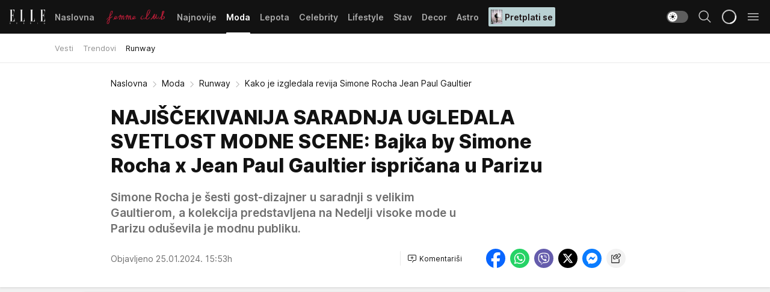

--- FILE ---
content_type: text/html; charset=utf-8
request_url: https://elle.rs/Moda/Runway/a46902/kako-je-izgledala-revija-simone-rocha-jean-paul-gaultier.html
body_size: 39085
content:
<!DOCTYPE html><html  lang="sr"><head><meta charset="utf-8"><meta name="viewport" content="width=device-width, initial-scale=1"><script type="importmap">{"imports":{"#entry":"/_nuxt/entry.kRXWaGkp.js"}}</script><script data-cfasync="false">(function(w,d,s,l,i){w[l]=w[l]||[];w[l].push({'gtm.start':
            new Date().getTime(),event:'gtm.js'});var f=d.getElementsByTagName(s)[0],
            j=d.createElement(s),dl=l!='dataLayer'?'&l='+l:'';j.async=true;j.src=
            'https://www.googletagmanager.com/gtm.js?id='+i+dl;f.parentNode.insertBefore(j,f);
            })(window,document,'script','dataLayer','GTM-KP3DGK6');</script><script>'use strict';(function(b,t,q,h,c,e,f,r,u,a,v,w,m,k,n,p,l){l=(d,g)=>{m=new URLSearchParams(q.search);m.has(d)?g=m.get(d):b[h]&&b[h].hasOwnProperty(d)&&(g=b[h][d]);return isNaN(+g)?g:+g};l('pjnx',!1)||(b[h]=b[h]||{},b[c]=b[c]||{},b[c][e]=b[c][e]||[],k=d=>{a.b[d]=performance.now();a.b[f](d)},n=(d,g)=>{for(;0<d.length;)g[f](d.shift())},p=()=>{a.p=b[c][e][f];b[c][e][f]=a.s[f].bind(a.s)},a=b["__"+h]={t:l('pjfsto',3E3),m:l('pjfstom',2),s:[()=>{k("s");b[c].pubads().setTargeting('pjpel',a.b)}],f:d=>{a.p&&
                (k('f'+d),b[c][e][f]=a.p,a.p=!1,n(a.s,b[c][e]))},g:()=>{a.p&&p();k('g');a.r=setTimeout(()=>a.f('t'),a.t+a.b.g*a.m)}},b[c][e].shift&&(n(b[c][e],a.s),a.b=[],b[c][e][f](()=>a.g()),p(),k('v'+r)))})(window,document,location,'pubjelly','googletag','cmd','push',4);</script><script src="https://pubjelly.nxjmp.com/a/main/pubjelly.js?key=na" async onerror="__pubjelly.f('e')"></script><link rel="canonical" href="https://elle.rs/Moda/Runway/a46902/kako-je-izgledala-revija-simone-rocha-jean-paul-gaultier.html"><script>var googletag = googletag || {}; googletag.cmd = googletag.cmd || [];</script><script src="https://securepubads.g.doubleclick.net/tag/js/gpt.js" async></script><title>Kako je izgledala revija Simone Rocha Jean Paul Gaultier | Elle</title><script async data-cfasync="false">window.googletag=window.googletag||{},window.googletag.cmd=window.googletag.cmd||[];var packs=window.localStorage.getItem("df_packs"),packsParsed=packs&&JSON.parse(packs)||[];try{var a=window.localStorage.getItem("df_packsx"),s=a&&JSON.parse(a)||[];s.length&&(packsParsed=packsParsed.concat(s),packsParsed=Array.from(new Set(packsParsed)));var r,e=window.localStorage.getItem("df_packsy"),t=(e&&JSON.parse(e)||[]).map(function(a){return a.id});t.length&&(packsParsed=packsParsed.concat(t),packsParsed=Array.from(new Set(packsParsed)))}catch(d){}var standardPacks=window.localStorage.getItem("df_sp"),standardPacksParsed=standardPacks&&JSON.parse(standardPacks)||[];try{var g=window.localStorage.getItem("df_spx"),c=g&&JSON.parse(g)||[];c.length&&(standardPacksParsed=standardPacksParsed.concat(c),standardPacksParsed=Array.from(new Set(standardPacksParsed)));var o,n=window.localStorage.getItem("df_spy"),p=(n&&JSON.parse(n)||[]).map(function(a){return a.id});p.length&&(standardPacksParsed=standardPacksParsed.concat(p),standardPacksParsed=Array.from(new Set(standardPacksParsed)))}catch(P){}var platforms=window.localStorage.getItem("df_pl"),platformsParsed=platforms&&(JSON.parse(platforms)||[]);if(platformsParsed&&platformsParsed.length)for(var i=0;i<platformsParsed.length;i++)1===platformsParsed[i]&&packsParsed?window.googletag.cmd.push(function(){window.googletag.pubads().setTargeting("defractal",packsParsed)}):2===platformsParsed[i]&&packsParsed&&packsParsed.length?(window.midasWidgetTargeting=window.midasWidgetTargeting||{},window.midasWidgetTargeting.targetings=window.midasWidgetTargeting.targetings||[],window.midasWidgetTargeting.targetings.push({defractal:packsParsed})):3===platformsParsed[i]&&standardPacksParsed&&standardPacksParsed.length&&window.googletag.cmd.push(function(){window.googletag.pubads().setTargeting("defractal_sp",standardPacksParsed)});</script><script src="https://cdn.mediaoutcast.com/player/1.15.0/js/mov-init.min.js" async></script><script src="https://cdn.krakenoptimize.com/setup/get/7a2b0269-f7c9-4c32-daa8-08d71a5d0627" async body type="text/javascript" data-cfasync="false"></script><script src="https://cdn.defractal.com/scripts/defractal-4-00440018-D8AE-4AA2-888A-6D96BFA98C3E.js" async></script><link rel="stylesheet" href="/_nuxt/entry.VMG5fPbs.css" crossorigin><link rel="preload" as="font" href="https://static2.elle.rs/fonts/Inter.var.woff2" type="font/woff2" crossorigin><link rel="preload" as="font" href="https://static2.elle.rs/fonts/icomoon/icons.woff" type="font/woff" crossorigin><link rel="preload" as="image" href="https://static2.elle.rs/api/v3/images/592/1184/160999?ts=2024-01-25T15:57:12"><link rel="modulepreload" as="script" crossorigin href="/_nuxt/entry.kRXWaGkp.js"><link rel="preload" as="fetch" fetchpriority="low" crossorigin="anonymous" href="/_nuxt/builds/meta/961f3f46-00ed-4cc4-8b90-e54a7e3ca1bf.json"><script data-cfasync="false">window.gdprAppliesGlobally=true;(function(){function n(e){if(!window.frames[e]){if(document.body&&document.body.firstChild){var t=document.body;var r=document.createElement("iframe");r.style.display="none";r.name=e;r.title=e;t.insertBefore(r,t.firstChild)}else{setTimeout(function(){n(e)},5)}}}function e(r,a,o,s,c){function e(e,t,r,n){if(typeof r!=="function"){return}if(!window[a]){window[a]=[]}var i=false;if(c){i=c(e,n,r)}if(!i){window[a].push({command:e,version:t,callback:r,parameter:n})}}e.stub=true;e.stubVersion=2;function t(n){if(!window[r]||window[r].stub!==true){return}if(!n.data){return}var i=typeof n.data==="string";var e;try{e=i?JSON.parse(n.data):n.data}catch(t){return}if(e[o]){var a=e[o];window[r](a.command,a.version,function(e,t){var r={};r[s]={returnValue:e,success:t,callId:a.callId};n.source.postMessage(i?JSON.stringify(r):r,"*")},a.parameter)}}const smt=window[r];if(typeof smt!=="function"){window[r]=e;if(window.addEventListener){window.addEventListener("message",t,false)}else{window.attachEvent("onmessage",t)}}}e("__uspapi","__uspapiBuffer","__uspapiCall","__uspapiReturn");n("__uspapiLocator");e("__tcfapi","__tcfapiBuffer","__tcfapiCall","__tcfapiReturn");n("__tcfapiLocator");(function(e){var t=document.createElement("link");t.rel="preconnect";t.as="script";var r=document.createElement("link");r.rel="dns-prefetch";r.as="script";var n=document.createElement("link");n.rel="preload";n.as="script";var i=document.createElement("script");i.id="spcloader";i.type="text/javascript";i["async"]=true;i.charset="utf-8";var a="https://sdk.privacy-center.org/"+e+"/loader.js?target="+document.location.hostname;if(window.didomiConfig&&window.didomiConfig.user){var o=window.didomiConfig.user;var s=o.country;var c=o.region;if(s){a=a+"&country="+s;if(c){a=a+"&region="+c}}}t.href="https://sdk.privacy-center.org/";r.href="https://sdk.privacy-center.org/";n.href=a;i.src=a;var d=document.getElementsByTagName("script")[0];d.parentNode.insertBefore(t,d);d.parentNode.insertBefore(r,d);d.parentNode.insertBefore(n,d);d.parentNode.insertBefore(i,d)})("82d80c84-586b-4519-bdef-240ed8c7f096")})();</script><script data-cfasync="false">function scrollDistance(i,n=66){if(!i||"function"!=typeof i)return;let e,o,t,d;window.addEventListener("scroll",function(l){o||(o=window.pageYOffset),window.clearTimeout(e),e=setTimeout(function(){t=window.pageYOffset,i(d=t-o,o,t),o=null,t=null,d=null},n)},!1)}window.didomiOnReady=window.didomiOnReady||[],window.didomiOnReady.push(function(i){i.notice.isVisible()&&scrollDistance(function(n){parseInt(Math.abs(n),10)>198&&i.notice.isVisible()&&i.setUserAgreeToAll()});if(i.notice.isVisible() && window.innerWidth <= 768){document.body.classList.remove("didomi-popup-open","didomi-popup-open-ios")}if(i.notice.isVisible()){document.querySelector(".didomi-popup").addEventListener("click", e=>{console.log(e)})}});</script><script>window.pp_gemius_identifier = 'bDDr2d.2SFTOVfhuh39YTJYlLeUFRps4IF_TjjztwxD.R7';
                function gemius_pending(i) { window[i] = window[i] || function () { var x = window[i + '_pdata'] = window[i + '_pdata'] || []; x[x.length] = arguments; }; };
                gemius_pending('gemius_hit'); gemius_pending('gemius_event'); gemius_pending('gemius_init'); gemius_pending('pp_gemius_hit'); gemius_pending('pp_gemius_event'); gemius_pending('pp_gemius_init');
                (function (d, t) {
                    try {
                        var gt = d.createElement(t), s = d.getElementsByTagName(t)[0], l = 'http' + ((location.protocol == 'https:') ? 's' : ''); gt.setAttribute('async', 'async');
                        gt.setAttribute('defer', 'defer'); gt.src = l + '://gars.hit.gemius.pl/xgemius.js'; s.parentNode.insertBefore(gt, s);
                    } catch (e) { }
                })(document, 'script');</script><meta name="title" content="NAJIŠČEKIVANIJA SARADNJA UGLEDALA SVETLOST MODNE SCENE: Bajka by Simone Rocha x Jean Paul Gaultier ispričana u Parizu
"><meta hid="description" name="description" content="Simone Rocha je šesti gost-dizajner u saradnji s velikim Gaultierom, a kolekcija predstavljena na Nedelji visoke mode u Parizu oduševila je modnu publiku.
"><meta hid="robots" property="robots" content="max-image-preview:large"><meta hid="og:type" property="og:type" content="website"><meta hid="og:title" property="og:title" content="NAJIŠČEKIVANIJA SARADNJA UGLEDALA SVETLOST MODNE SCENE: Bajka by Simone Rocha x Jean Paul Gaultier ispričana u Parizu
"><meta hid="og:description" property="og:description" content="Simone Rocha je šesti gost-dizajner u saradnji s velikim Gaultierom, a kolekcija predstavljena na Nedelji visoke mode u Parizu oduševila je modnu publiku.

"><meta hid="og:image" property="og:image" content="https://static2.elle.rs/Picture/160999/png/simone-rocha-jean-paul-gaultier.jpg?ts=2024-01-25T15:57:12"><meta hid="og:url" property="og:url" content="https://elle.rs/Moda/Runway/a46902/kako-je-izgledala-revija-simone-rocha-jean-paul-gaultier.html"><meta hid="twitter:card" name="twitter:card" content="summary_large_image"><meta hid="twitter:title" name="twitter:title" content="NAJIŠČEKIVANIJA SARADNJA UGLEDALA SVETLOST MODNE SCENE: Bajka by Simone Rocha x Jean Paul Gaultier ispričana u Parizu
"><meta hid="twitter:description" name="twitter:description" content="Elle 2022"><meta hid="twitter:image" name="twitter:image" content="https://static2.elle.rs/Picture/160999/png/simone-rocha-jean-paul-gaultier.jpg?ts=2024-01-25T15:57:12"><meta hid="twitter.url" name="twitter.url" content="https://elle.rs/Moda/Runway/a46902/kako-je-izgledala-revija-simone-rocha-jean-paul-gaultier.html"><link rel="icon" type="image/svg+xml" href="/favicons/elle/icon.svg" sizes="any"><link rel="icon" type="image/png" href="/favicons/elle/favicon-32x32.png" sizes="32x32"><link rel="icon" type="image/png" href="/favicons/elle/favicon-128x128.png" sizes="128x128"><link rel="apple-touch-icon" type="image/png" href="/favicons/elle/favicon-180x180.png" sizes="180x180"><link rel="icon" type="image/png" href="/favicons/elle/favicon-192x192.png" sizes="192x192"><link rel="icon" type="image/png" href="/favicons/elle/favicon-512x512.png" sizes="512x512"><link rel="alternate" hreflang="sr" href="https://elle.rs/Moda/Runway/a46902/kako-je-izgledala-revija-simone-rocha-jean-paul-gaultier.html"><link rel="alternate" type="application/rss+xml" title="RSS feed for Naslovna" href="https://elle.rs/rss/1/Naslovna"><link rel="alternate" type="application/rss+xml" title="RSS feed for Moda" href="https://elle.rs/rss/14/Moda"><link rel="alternate" type="application/rss+xml" title="RSS feed for Lepota" href="https://elle.rs/rss/15/Lepota"><link rel="alternate" type="application/rss+xml" title="RSS feed for Celebrity" href="https://elle.rs/rss/24/Celebrity"><link rel="alternate" type="application/rss+xml" title="RSS feed for Lifestyle" href="https://elle.rs/rss/22/Lifestyle"><link rel="alternate" type="application/rss+xml" title="RSS feed for Stav" href="https://elle.rs/rss/23/Stav"><link rel="alternate" type="application/rss+xml" title="RSS feed for Decor" href="https://elle.rs/rss/19/Decor"><link rel="alternate" type="application/rss+xml" title="RSS feed for Astro" href="https://elle.rs/rss/25/Astro"><link rel="amphtml" href="https://elle.rs/Moda/Runway/amp/a46902/kako-je-izgledala-revija-simone-rocha-jean-paul-gaultier.html"><script type="application/ld+json">{
  "@context": "https://schema.org",
  "@graph": [
    {
      "@type": "NewsMediaOrganization",
      "@id": "https://elle.rs/#publisher",
      "name": "elle.rs",
      "url": "https://elle.rs/",
      "sameAs": [
        "https://www.facebook.com/ELLE.Serbia/",
        "https://www.pinterest.com/elleserbia/_created/",
        "https://www.instagram.com/elleserbia/",
        "https://twitter.com/elle_serbia"
      ],
      "logo": {
        "@type": "ImageObject",
        "@id": "https://elle.rs/#/schema/image/ellers-logo",
        "url": "https://elle.rs/assets/dist/images/shareimg.jpg",
        "width": 1800,
        "height": 945,
        "caption": "elle.rs Logo"
      },
      "image": {
        "@id": "https://elle.rs/#/schema/image/ellers-logo"
      }
    },
    {
      "@type": "WebSite",
      "@id": "https://elle.rs/#/schema/website/ellers",
      "url": "https://elle.rs/",
      "name": "elle.rs",
      "publisher": {
        "@id": "elle.rs/#publisher"
      },
      "potentialAction": {
        "@type": "SearchAction",
        "target": "https://elle.rs/search/1/1?q={search_term_string}",
        "query-input": "required name=search_term_string"
      }
    },
    {
      "@type": "WebPage",
      "@id": "https://elle.rs/Moda/Runway/a46902/kako-je-izgledala-revija-simone-rocha-jean-paul-gaultier.html",
      "url": "https://elle.rs/Moda/Runway/a46902/kako-je-izgledala-revija-simone-rocha-jean-paul-gaultier.html",
      "inLanguage": "sr-Latn",
      "breadcrumb": {
        "@id": "https://elle.rs/Moda/Runway/a46902/kako-je-izgledala-revija-simone-rocha-jean-paul-gaultier.html#/schema/breadcrumb/a46902"
      },
      "name": "Kako je izgledala revija Simone Rocha Jean Paul Gaultier | Moda | Runway",
      "isPartOf": {
        "@id": "https://elle.rs/#/schema/website/ellers"
      },
      "datePublished": "2024-01-25T15:53:52+01:00",
      "dateModified": "2024-01-25T15:53:52+01:00",
      "description": "Simone Rocha je šesti gost-dizajner u saradnji s velikim Gaultierom, a kolekcija predstavljena na Nedelji visoke mode u Parizu oduševila je modnu publiku.\n"
    },
    {
      "@type": [
        "Article",
        "NewsArticle"
      ],
      "@id": "https://elle.rs/Moda/Runway/a46902/kako-je-izgledala-revija-simone-rocha-jean-paul-gaultier.html#/schema/article/a46902",
      "headline": "NAJIŠČEKIVANIJA SARADNJA UGLEDALA SVETLOST MODNE SCENE: Bajka by Simone Rocha x Jean Paul Gaultier ispričana u",
      "description": "Simone Rocha je šesti gost-dizajner u saradnji s velikim Gaultierom, a kolekcija predstavljena na Nedelji visoke mode u Parizu oduševila je modnu publiku.\n",
      "isPartOf": {
        "@id": "https://elle.rs/Moda/Runway/a46902/kako-je-izgledala-revija-simone-rocha-jean-paul-gaultier.html"
      },
      "mainEntityOfPage": {
        "@id": "https://elle.rs/Moda/Runway/a46902/kako-je-izgledala-revija-simone-rocha-jean-paul-gaultier.html"
      },
      "datePublished": "2024-01-25T15:53:52+01:00",
      "dateModified": "2024-01-25T15:53:52+01:00",
      "image": [
        {
          "@context": "http://schema.org",
          "@type": "ImageObject",
          "width": 1200,
          "height": 675,
          "description": "Simone Rocha je šesti gost-dizajner u saradnji s velikim Gaultierom, a kolekcija predstavljena na Nedelji visoke mode u Parizu oduševila je modnu publiku.",
          "url": "https://static2.elle.rs/Picture/160999/png/simone-rocha-jean-paul-gaultier.jpg?ts=2024-01-25T15:57:12"
        },
        {
          "@context": "http://schema.org",
          "@type": "ImageObject",
          "width": 1200,
          "height": 1200,
          "description": "Simone Rocha je šesti gost-dizajner u saradnji s velikim Gaultierom, a kolekcija predstavljena na Nedelji visoke mode u Parizu oduševila je modnu publiku.",
          "url": "https://static2.elle.rs/MediumImage/160999/png/simone-rocha-jean-paul-gaultier.jpg?ts=2024-01-25T15:57:12"
        },
        {
          "@context": "http://schema.org",
          "@type": "ImageObject",
          "width": 1200,
          "height": 900,
          "description": "Simone Rocha je šesti gost-dizajner u saradnji s velikim Gaultierom, a kolekcija predstavljena na Nedelji visoke mode u Parizu oduševila je modnu publiku.",
          "url": "https://static2.elle.rs/Thumbnail/160999/png/simone-rocha-jean-paul-gaultier.jpg?ts=2024-01-25T15:57:12"
        }
      ],
      "keywords": [
        "simone rocha",
        "jean paul gaultier",
        "modna revija",
        "nedelja visoke mode",
        "pariz"
      ],
      "author": [
        {
          "@type": "Person",
          "url": "https://elle.rs/journalist87/Tara-Djukic",
          "name": "Tara Đukić"
        }
      ],
      "publisher": {
        "@id": "https://elle.rs/#publisher"
      },
      "isAccessibleForFree": "True"
    },
    {
      "@type": "BreadcrumbList",
      "@id": "https://elle.rs/Moda/Runway/a46902/kako-je-izgledala-revija-simone-rocha-jean-paul-gaultier.html#/schema/breadcrumb/a46902",
      "itemListElement": [
        {
          "@type": "ListItem",
          "position": 1,
          "item": {
            "@type": "WebPage",
            "@id": "https://elle.rs/Moda",
            "url": "https://elle.rs/Moda",
            "name": "Moda"
          }
        },
        {
          "@type": "ListItem",
          "position": 2,
          "item": {
            "@type": "WebPage",
            "@id": "https://elle.rs/Moda/Runway",
            "url": "https://elle.rs/Moda/Runway",
            "name": "Runway"
          }
        },
        {
          "@type": "ListItem",
          "position": 3,
          "item": {
            "@id": "https://elle.rs/Moda/Runway/a46902/kako-je-izgledala-revija-simone-rocha-jean-paul-gaultier.html",
            "name": "Kako je izgledala revija Simone Rocha Jean Paul Gaultier | Moda | Runway"
          }
        }
      ]
    }
  ]
}</script><script type="module" src="/_nuxt/entry.kRXWaGkp.js" crossorigin></script></head><body><div id="__nuxt"><div><div class="main light elle page-has-submenu" style=""><!----><header class="header has-submenu"><div class="container"><div class="header__content_wrap"><div class="header__content"><div class="header-logo"><a href="/" class="" title="Elle"><div class="header-logo__wrap"><svg class="logo-dimensions header-logo__image"><use xlink:href="/img/logo/elle.svg?v=28112025#logo-light"></use></svg><span class="header-logo__span">Elle</span></div></a></div><!--[--><nav class="header-navigation"><div class="header-navigation__wrap"><ul class="header-navigation__list"><!--[--><li class="js_item_1 header-navigation__list-item"><!--[--><a href="/" class="has-no-background"><span style=""><!----><span>Naslovna</span></span></a><!--]--><!--[--><!--]--></li><li class="js_item_20 header-navigation__list-item"><!--[--><a href="/Aktivizam" class="is-custom is-custom-text"><span style="background-color:transparent;color:transparent;"><img src="https://static2.elle.rs/api/v3/staticimages/femme-club-accent@3x.png" alt="Aktivizam"><!----></span></a><!--]--><!--[--><!--]--></li><li class="js_item_39 header-navigation__list-item"><!--[--><a href="/Najnovije" class="has-no-background"><span style=""><!----><span>Najnovije</span></span></a><!--]--><!--[--><!--]--></li><li class="js_item_14 is-active header-navigation__list-item"><!--[--><a href="/Moda" class="has-no-background"><span style=""><!----><span>Moda</span></span></a><!--]--><!--[--><nav class="header__subnavigation isArticle"><div class="header-subnavigation__wrap"><ul class="header-subnavigation__list"><!--[--><li class="js_item_29 header-subnavigation__list-item"><!--[--><a href="/Moda/Vesti" class="has-no-background"><span style=""><!----><span>Vesti</span></span></a><!----><!--]--></li><li class="js_item_30 header-subnavigation__list-item"><!--[--><a href="/Moda/Trendovi" class="has-no-background"><span style=""><!----><span>Trendovi</span></span></a><!----><!--]--></li><li class="is-active js_item_31 header-subnavigation__list-item"><!--[--><a href="/Moda/Runway" class="has-no-background"><span style=""><!----><span>Runway</span></span></a><!----><!--]--></li><!--]--></ul><span class="is-hidden header-navigation__list-item is-view-more"><span class="">Još</span> <i class="icon-overflow-menu--vertical view-more-icon" aria-hidden="true"></i><ul class="is-hidden header-subnavigation__children"><!--[--><!--]--></ul></span></div></nav><!--]--></li><li class="js_item_15 header-navigation__list-item"><!--[--><a href="/Lepota" class="has-no-background"><span style=""><!----><span>Lepota</span></span></a><!--]--><!--[--><!--]--></li><li class="js_item_24 header-navigation__list-item"><!--[--><a href="/Celebrity" class="has-no-background"><span style=""><!----><span>Celebrity</span></span></a><!--]--><!--[--><!--]--></li><li class="js_item_22 header-navigation__list-item"><!--[--><a href="/Lifestyle" class="has-no-background"><span style=""><!----><span>Lifestyle</span></span></a><!--]--><!--[--><!--]--></li><li class="js_item_23 header-navigation__list-item"><!--[--><a href="/Stav" class="has-no-background"><span style=""><!----><span>Stav</span></span></a><!--]--><!--[--><!--]--></li><li class="js_item_19 header-navigation__list-item"><!--[--><a href="/Decor" class="has-no-background"><span style=""><!----><span>Decor</span></span></a><!--]--><!--[--><!--]--></li><li class="js_item_25 header-navigation__list-item"><!--[--><a href="/Astro" class="has-no-background"><span style=""><!----><span>Astro</span></span></a><!--]--><!--[--><!--]--></li><li class="js_item_100 header-navigation__list-item"><!--[--><a class="is-custom" href="https://elle.rs/Moda/Vesti/a47919/pretplatite-se-na-elle-srbija-magazin-i-dobicete-vredan-poklon.html" target="_blank" rel="noopener"><span style="background-color:#B9D1D3;color:#1C1314;"><img src="https://static2.elle.rs/api/v3/staticimages/Elle-2502.jpg" alt="Pretplati se"><span>Pretplati se</span></span></a><!--]--><!--[--><!--]--></li><!--]--></ul></div><span class="is-hidden header-navigation__list-item is-view-more">Još <i class="icon-overflow-menu--vertical view-more-icon" aria-hidden="true"></i><ul class="is-hidden header-subnavigation__children"><!--[--><!--]--></ul></span><!--[--><!--]--></nav><!--]--><div class="header-extra"><div class="theme-toggle theme-toggle--light"><div class="icon-wrap icon-wrap_light"><i class="icon icon-light--filled" aria-hidden="true"></i></div><div class="icon-wrap icon-wrap_asleep"><i class="icon icon-asleep--filled" aria-hidden="true"></i></div></div><div class="header-extra__icon"><i class="icon-search" aria-hidden="true"></i><div class="header-search"><div class="header-search-wrap"><form><input type="text" class="input" placeholder=" Pretraži Elle"><!----></form><div class="header-search__close"><i aria-hidden="true" class="icon icon-close"></i></div></div></div></div><div class="header-extra__icon" style="display:none;"><i class="icon-headphones-custom" aria-hidden="true"></i></div><!--[--><div class="header-extra__icon isSpinner"><div class="spinner" data-v-eba6742f></div></div><!--]--><div class="header-extra__icon" style="display:none;"><i class="icon-notification" aria-hidden="true"></i></div><div class="header-extra__icon header-extra__menu"><i class="icon-menu" aria-hidden="true"></i></div><!--[--><div class="navigation-drawer" style="right:-100%;"><div class="navigation-drawer__header"><div class="navigation-drawer__logo"><svg class="navigation-drawer__logo_image"><use xlink:href="/img/logo/elle.svg?v=28112025#logo-drawer-light"></use></svg></div><div class="navigation-drawer__close"><i class="icon-close" aria-hidden="true"></i></div></div><div class="navigation-drawer__tabs"><span class="is-active">Kategorije</span><span class="">Ostalo</span></div><!----><div class="navigation-drawer__footer"><ul class="social-menu__list"><!--[--><li class="social-menu__list-item"><a href="https://www.facebook.com/ELLE.Serbia/" target="_blank" rel="noopener" aria-label="Facebook"><i class="icon-logo--facebook social-menu__list-icon" aria-hidden="true"></i></a></li><li class="social-menu__list-item"><a href="https://twitter.com/elle_serbia?lang=en" target="_blank" rel="noopener" aria-label="Twitter"><i class="icon-logo--twitter social-menu__list-icon" aria-hidden="true"></i></a></li><li class="social-menu__list-item"><a href="https://www.instagram.com/elleserbia/?hl=en" target="_blank" rel="noopener" aria-label="Instagram"><i class="icon-logo--instagram social-menu__list-icon" aria-hidden="true"></i></a></li><li class="social-menu__list-item"><a href="https://www.pinterest.com/elleserbia/" target="_blank" rel="noopener" aria-label="Pinterest"><i class="icon-logo--pinterest social-menu__list-icon" aria-hidden="true"></i></a></li><li class="social-menu__list-item"><a href="https://elle.rs/rss-feed" target="_blank" rel="noopener" aria-label="RSS"><i class="icon-logo--rss social-menu__list-icon" aria-hidden="true"></i></a></li><!--]--></ul></div></div><!--]--></div></div></div></div></header><div class="generic-page" data-v-b527da3b><div class="main-container wallpaper-helper" data-v-b527da3b data-v-fdf9347c><!--[--><!----><!--[--><div class="wallpaper-wrapper" data-v-fdf9347c><div class="container"><div id="wallpaper-left" class="wallpaper-left wallpaper-watch"></div><div id="wallpaper-right" class="wallpaper-right wallpaper-watch"></div></div></div><div class="main_wrapper" data-v-fdf9347c><div class="container" data-v-fdf9347c><div id="wallpaper-top" class="wallpaper-top"></div></div><div class="article-header" data-v-fdf9347c data-v-86095f06><div class="article-header-wrap" data-v-86095f06><div class="article-header-container" data-v-86095f06><div class="breadcrumbs-wrap" data-v-86095f06 data-v-77f0710d><div class="breadcrumbs" data-v-77f0710d><a href="/" class="breadcrumbs-link" data-v-77f0710d>Naslovna</a><!--[--><div class="breadcrumbs-icon-container" data-v-77f0710d><i class="icon-chevron--right" aria-hidden="true" data-v-77f0710d></i><a href="/Moda" class="breadcrumbs-link" data-v-77f0710d>Moda</a></div><div class="breadcrumbs-icon-container" data-v-77f0710d><i class="icon-chevron--right" aria-hidden="true" data-v-77f0710d></i><a href="/Moda/Runway" class="breadcrumbs-link" data-v-77f0710d>Runway</a></div><div class="breadcrumbs-icon-container" data-v-77f0710d><i class="icon-chevron--right" aria-hidden="true" data-v-77f0710d></i><span class="breadcrumbs-title" data-v-77f0710d>Kako je izgledala revija Simone Rocha Jean Paul Gaultier</span></div><!--]--></div></div><div class="article-header-labels" data-v-86095f06 data-v-4f4997d9><!----><!----><!----><!----><!----></div><h1 class="article-header-title" data-v-86095f06>NAJIŠČEKIVANIJA SARADNJA UGLEDALA SVETLOST MODNE SCENE: Bajka by Simone Rocha x Jean Paul Gaultier ispričana u Parizu
</h1><strong class="article-header-lead" data-v-86095f06>Simone Rocha je šesti gost-dizajner u saradnji s velikim Gaultierom, a kolekcija predstavljena na Nedelji visoke mode u Parizu oduševila je modnu publiku.

</strong><!----><!----><div class="article-header-author-share" data-v-86095f06><div class="article-header-author-comments" data-v-86095f06><div class="article-header-author-date" data-v-86095f06><!----><div class="article-header-date" datetime="2024-01-25T15:53:52" data-v-86095f06><time class="article-header-date-published" data-v-86095f06>Objavljeno 25.01.2024. 15:53h  </time><!----></div></div><div class="article-engagement-bar" data-v-86095f06 data-v-c0f3996a><div class="card-engagement-bar card-engagement-bar-wrap" data-v-c0f3996a><div class="card-engagement-bar__left"><!----><!----><!----><div role="button" class="btn"><!--[--><i class="icon-add-comment"></i><span class="text-add-comment">Komentariši</span><!--]--></div></div><!----></div></div></div><div class="article-exposed-share" data-v-86095f06 data-v-5d9026f4><div class="tooltip-box card-share-wrap" data-v-5d9026f4 data-v-2f96c82c><!--[--><!--[--><a role="button" class="tooltip-box__item facebook" data-v-2f96c82c><svg viewBox="0 0 32 32" class="icon facebook" data-v-2f96c82c><use xlink:href="/img/sprite-shares-02042025.svg#facebook-sign" data-v-2f96c82c></use></svg></a><!--]--><!--[--><a role="button" class="tooltip-box__item whatsapp" data-v-2f96c82c><svg viewBox="0 0 24 24" class="icon whatsapp" data-v-2f96c82c><use xlink:href="/img/sprite-shares-02042025.svg#whatsapp" data-v-2f96c82c></use></svg></a><!--]--><!--[--><a role="button" class="tooltip-box__item viber" data-v-2f96c82c><svg viewBox="0 0 24 24" class="icon viber" data-v-2f96c82c><use xlink:href="/img/sprite-shares-02042025.svg#viber" data-v-2f96c82c></use></svg></a><!--]--><!--[--><a role="button" class="tooltip-box__item twitter" data-v-2f96c82c><svg viewBox="0 0 24 24" class="icon twitter" data-v-2f96c82c><use xlink:href="/img/sprite-shares-02042025.svg#twitter" data-v-2f96c82c></use></svg></a><!--]--><!--[--><a role="button" class="tooltip-box__item messenger" data-v-2f96c82c><svg viewBox="0 0 24 24" class="icon messenger" data-v-2f96c82c><use xlink:href="/img/sprite-shares-02042025.svg#messenger" data-v-2f96c82c></use></svg></a><!--]--><!--]--><a role="button" class="tooltip-box__item copy-link" data-v-2f96c82c><svg viewBox="0 0 24 24" class="icon copy-link" data-v-2f96c82c><use xlink:href="/img/sprite-shares-02042025.svg#copy--link-adapted" data-v-2f96c82c></use></svg></a></div></div></div></div></div></div><div class="container" data-v-fdf9347c><!--[--><!--[--><!----><!--]--><!--[--><div class="container placeholder250px gptArticleTop" data-v-fdf9347c><div class="gpt-ad-banner"><div position="0" lazy="false"></div></div></div><!--]--><!--[--><div class="article-main" data-v-fdf9347c><div class="is-main article-content with-sidebar" data-v-1df6af20><div class="full-width" data-v-1df6af20><div class="sticky-scroll-container isSticky" data-v-1df6af20><!--[--><!--[--><div class="generic-component" data-v-1df6af20 data-v-a3833593><!--[--><article class="" data-v-a3833593><!--[--><div class="article-big-image" data-v-ae381be6><figure class="big-image-container" data-v-ae381be6><div class="card-image-container" style="" data-v-ae381be6 data-v-ecf0a92a><picture class="" data-v-ecf0a92a><!--[--><source media="(max-width: 1023px)" srcset="https://static2.elle.rs/api/v3/images/1280/2560/160999?ts=2024-01-25T15:57:12,
https://static2.elle.rs/api/v3/images/1280/2560/160999?ts=2024-01-25T15:57:12 1.5x" data-v-ecf0a92a><source media="(min-width: 1024px)" srcset="https://static2.elle.rs/api/v3/images/1280/2560/160999?ts=2024-01-25T15:57:12" data-v-ecf0a92a><!--]--><img src="https://static2.elle.rs/api/v3/images/1280/2560/160999?ts=2024-01-25T15:57:12" srcset="https://static2.elle.rs/api/v3/images/1280/2560/160999?ts=2024-01-25T15:57:12,
https://static2.elle.rs/api/v3/images/1280/2560/160999?ts=2024-01-25T15:57:12 1.5x" alt="Simone Rocha je šesti gost-dizajner u saradnji s velikim Gaultierom, a kolekcija predstavljena na Nedelji visoke mode u Parizu oduševila je modnu publiku." class="" style="" data-v-ecf0a92a></picture></div><figcaption class="big-image-source" data-v-ae381be6><!----><span class="big-image-source-copy" data-v-ae381be6>Foto:&nbsp;Profimedia/Agence/Bestimage</span></figcaption></figure></div><!--]--><!--[--><!--]--><div class="article-body"><!--[--><!--]--><!--[--><!--]--><!--[--><!--[--><!--[--><div class="article-rte" document-template="NewsArticle"> <p>Na londonskoj nedelji mode prošle jeseni, nakon revije omiljene irske dizajnerke <strong>Simone Rocha</strong>, usledila je vest kako će upravo ona biti sledeći <strong><a href="https://elle.rs/Moda/Vesti/a46047/simone-rocha-je-gostujuci-dizajner-jean-paul-gaultier-couture-revije.html">gost-dizajner velikog Jeana Paula Gaultiera</a></strong>. </p> </div><!--]--><!--[--><!--]--><!--]--><!--[--><!--[--><div class="article-ad inText-banner-wrapper" document-template="NewsArticle"><!--[--><div class="container placeholder250px"><div class="gpt-ad-banner"><div position="1" lazy="false"></div></div></div><!--]--><!----></div><!--]--><!--[--><!--]--><!--]--><!--[--><!--[--><div class="article-rte paragrafNumber_2" document-template="NewsArticle"> <p>Projekat gostujućih dizajnera JP Gaultier je pokrenuo nakon odlaska u penziju u januaru 2020, a njegovu impresivnu zaostavštinu su nastavili da nadograđuju <strong>Sacaijev Chitose Abe, Balmainov Olivier Rousteing, Glenn Martens iz Diesela, Haider Ackermann i Julien Dossena</strong> iz Paca Rabannea.</p> </div><!--]--><!--[--><!--]--><!--]--><!--[--><!--[--><div class="article-rte paragrafNumber_3" document-template="NewsArticle"> <p>Došao je i taj dan, kolekcija je predstavljena u sklopu pariske <a href="https://elle.rs/Moda/Vesti/a46878/srpska-manekenka-nikolina-vrekic-nosila-chanel-reviju-u-parizu.html"><strong>Nedelje visoke mode u Parizu</strong></a>, na događaju koji okuplja elitu modnog, ali i celebrity sveta. Viđeno na reviji mediji i modni znalci su opisali kao savršena kombinacija dva modna univerzuma. Revija je otkrila dimenziju koja spaja autentičnost Simone Roche i odličnu dozu interpretacije Gaultiera.</p> </div><!--]--><!--[--><!--]--><!--]--><!--[--><!--[--><div class="article-ad" document-template="NewsArticle"><!----><div class="midas-intext"><div id="midasWidget__11032"></div></div></div><!--]--><!--[--><!--]--><!--]--><!--[--><!--[--><div class="lazy-component" document-template="NewsArticle" data-v-e90a9659><!----></div><!--]--><!--[--><!--]--><!--]--><!--[--><!--[--><div class="article-rte" document-template="NewsArticle"> <p></p> </div><!--]--><!--[--><!--]--><!--]--><!--[--><!--[--><div class="article-rte" document-template="NewsArticle"> <p>Brojni motivi su razigrani arhivski detalji, interpretacija J<strong>ean Paul Gaultierovog</strong> korzeta, morski i pomorski elementi, kao što su mornarski šeširić, detalji školjki i bisera, mornarske pruge a sve začinjeno mašnama, ružama, puf rukavima i romantičnom prozračnošću, formama koje spajaju njeno i njegovo. Za istaći je kako je svaki komad inspiracija iz arhive modnog velikana, a visoku modu je začinila svojim romantičnim folklornim stilom.</p> </div><!--]--><!--[--><!--]--><!--]--><!--[--><!--[--><div class="article-rte" document-template="NewsArticle"> <p>Zanimljiva je informacija kako je Rocha za pripremu ove kolekcije istraživala ne samo Gaultierove arhive, već i arhive kraljice Viktorije u Londonu. Posebno ju je inspirisala kraljevska haljina iz 19. veka. Inspiracija je svoje mesto dobila u krinolina suknjama, savršeno krojenim gornjim delovima, pažljivo oblikovanim korpama brushaltera, motivima tetovaža, vrhunskim make upom koji potpisuje Thomas de Kluyver...</p> </div><!--]--><!--[--><!--]--><!--]--><!--[--><!--[--><div class="article-rte" document-template="NewsArticle"> <p></p> </div><!--]--><!--[--><!--]--><!--]--><!--[--><!--[--><div class="article-image" document-template="NewsArticle" data-v-986aba4a><figure class="article-image__container" style="" data-v-986aba4a><div class="card-image-container" data-v-986aba4a data-v-ecf0a92a><picture class="" data-v-ecf0a92a><!--[--><source media="(max-width: 1023px)" srcset="https://static2.elle.rs/api/v3/images/1280/2560/161007?ts=2024-01-25T15:48:39,
https://static2.elle.rs/api/v3/images/1280/2560/161007?ts=2024-01-25T15:48:39 1.5x" data-v-ecf0a92a><source media="(min-width: 1024px)" srcset="https://static2.elle.rs/api/v3/images/1280/2560/161007?ts=2024-01-25T15:48:39" data-v-ecf0a92a><!--]--><img src="https://static2.elle.rs/api/v3/images/1280/2560/161007?ts=2024-01-25T15:48:39" srcset="https://static2.elle.rs/api/v3/images/1280/2560/161007?ts=2024-01-25T15:48:39,
https://static2.elle.rs/api/v3/images/1280/2560/161007?ts=2024-01-25T15:48:39 1.5x" alt="profimedia-0840401057.jpg" class="" loading="lazy" style="" data-v-ecf0a92a></picture></div></figure><div class="article-image__details" data-v-986aba4a><!----><span class="article-image__details-copy" data-v-986aba4a>Foto:&nbsp;Agence / Bestimage / Profimedia</span></div></div><!--]--><!--[--><!--]--><!--]--><!--[--><!--[--><div class="article-rte" document-template="NewsArticle"> <p></p> </div><!--]--><!--[--><!--]--><!--]--><!--[--><!--[--><div class="article-image" document-template="NewsArticle" data-v-986aba4a><figure class="article-image__container" style="" data-v-986aba4a><div class="card-image-container" data-v-986aba4a data-v-ecf0a92a><picture class="" data-v-ecf0a92a><!--[--><source media="(max-width: 1023px)" srcset="https://static2.elle.rs/api/v3/images/1280/2560/161008?ts=2024-01-25T15:48:42,
https://static2.elle.rs/api/v3/images/1280/2560/161008?ts=2024-01-25T15:48:42 1.5x" data-v-ecf0a92a><source media="(min-width: 1024px)" srcset="https://static2.elle.rs/api/v3/images/1280/2560/161008?ts=2024-01-25T15:48:42" data-v-ecf0a92a><!--]--><img src="https://static2.elle.rs/api/v3/images/1280/2560/161008?ts=2024-01-25T15:48:42" srcset="https://static2.elle.rs/api/v3/images/1280/2560/161008?ts=2024-01-25T15:48:42,
https://static2.elle.rs/api/v3/images/1280/2560/161008?ts=2024-01-25T15:48:42 1.5x" alt="profimedia-0840399204.jpg" class="" loading="lazy" style="" data-v-ecf0a92a></picture></div></figure><div class="article-image__details" data-v-986aba4a><!----><span class="article-image__details-copy" data-v-986aba4a>Foto:&nbsp;Agence / Bestimage / Profimedia</span></div></div><!--]--><!--[--><!--]--><!--]--><!--[--><!--[--><div class="article-rte" document-template="NewsArticle"> <p></p> </div><!--]--><!--[--><!--]--><!--]--><!--[--><!--[--><div class="article-image" document-template="NewsArticle" data-v-986aba4a><figure class="article-image__container" style="" data-v-986aba4a><div class="card-image-container" data-v-986aba4a data-v-ecf0a92a><picture class="" data-v-ecf0a92a><!--[--><source media="(max-width: 1023px)" srcset="https://static2.elle.rs/api/v3/images/1280/2560/161009?ts=2024-01-25T15:48:45,
https://static2.elle.rs/api/v3/images/1280/2560/161009?ts=2024-01-25T15:48:45 1.5x" data-v-ecf0a92a><source media="(min-width: 1024px)" srcset="https://static2.elle.rs/api/v3/images/1280/2560/161009?ts=2024-01-25T15:48:45" data-v-ecf0a92a><!--]--><img src="https://static2.elle.rs/api/v3/images/1280/2560/161009?ts=2024-01-25T15:48:45" srcset="https://static2.elle.rs/api/v3/images/1280/2560/161009?ts=2024-01-25T15:48:45,
https://static2.elle.rs/api/v3/images/1280/2560/161009?ts=2024-01-25T15:48:45 1.5x" alt="profimedia-0840400832.jpg" class="" loading="lazy" style="" data-v-ecf0a92a></picture></div></figure><div class="article-image__details" data-v-986aba4a><!----><span class="article-image__details-copy" data-v-986aba4a>Foto:&nbsp;Agence / Bestimage / Profimedia</span></div></div><!--]--><!--[--><!--]--><!--]--><!--[--><!--[--><div class="article-rte" document-template="NewsArticle"> <p></p> </div><!--]--><!--[--><!--]--><!--]--><!--[--><!--[--><div class="article-image" document-template="NewsArticle" data-v-986aba4a><figure class="article-image__container" style="" data-v-986aba4a><div class="card-image-container" data-v-986aba4a data-v-ecf0a92a><picture class="" data-v-ecf0a92a><!--[--><source media="(max-width: 1023px)" srcset="https://static2.elle.rs/api/v3/images/1280/2560/161010?ts=2024-01-25T15:48:49,
https://static2.elle.rs/api/v3/images/1280/2560/161010?ts=2024-01-25T15:48:49 1.5x" data-v-ecf0a92a><source media="(min-width: 1024px)" srcset="https://static2.elle.rs/api/v3/images/1280/2560/161010?ts=2024-01-25T15:48:49" data-v-ecf0a92a><!--]--><img src="https://static2.elle.rs/api/v3/images/1280/2560/161010?ts=2024-01-25T15:48:49" srcset="https://static2.elle.rs/api/v3/images/1280/2560/161010?ts=2024-01-25T15:48:49,
https://static2.elle.rs/api/v3/images/1280/2560/161010?ts=2024-01-25T15:48:49 1.5x" alt="profimedia-0840401491.jpg" class="" loading="lazy" style="" data-v-ecf0a92a></picture></div></figure><div class="article-image__details" data-v-986aba4a><!----><span class="article-image__details-copy" data-v-986aba4a>Foto:&nbsp;Agence / Bestimage / Profimedia</span></div></div><!--]--><!--[--><!--]--><!--]--><!--[--><!--[--><div class="article-rte" document-template="NewsArticle"> <p></p> </div><!--]--><!--[--><!--]--><!--]--><!--[--><!--[--><div class="article-image" document-template="NewsArticle" data-v-986aba4a><figure class="article-image__container" style="" data-v-986aba4a><div class="card-image-container" data-v-986aba4a data-v-ecf0a92a><picture class="" data-v-ecf0a92a><!--[--><source media="(max-width: 1023px)" srcset="https://static2.elle.rs/api/v3/images/1280/2560/161011?ts=2024-01-25T15:48:52,
https://static2.elle.rs/api/v3/images/1280/2560/161011?ts=2024-01-25T15:48:52 1.5x" data-v-ecf0a92a><source media="(min-width: 1024px)" srcset="https://static2.elle.rs/api/v3/images/1280/2560/161011?ts=2024-01-25T15:48:52" data-v-ecf0a92a><!--]--><img src="https://static2.elle.rs/api/v3/images/1280/2560/161011?ts=2024-01-25T15:48:52" srcset="https://static2.elle.rs/api/v3/images/1280/2560/161011?ts=2024-01-25T15:48:52,
https://static2.elle.rs/api/v3/images/1280/2560/161011?ts=2024-01-25T15:48:52 1.5x" alt="profimedia-0840401700.jpg" class="" loading="lazy" style="" data-v-ecf0a92a></picture></div></figure><div class="article-image__details" data-v-986aba4a><!----><span class="article-image__details-copy" data-v-986aba4a>Foto:&nbsp;Agence / Bestimage / Profimedia</span></div></div><!--]--><!--[--><!--]--><!--]--><!--[--><!--[--><div class="article-rte" document-template="NewsArticle"> <p></p> </div><!--]--><!--[--><!--]--><!--]--><!--[--><!--[--><div class="article-rte" document-template="NewsArticle"> <p>Iza svakog komada stoji više od priče, stoji minuciozan rad u raznim materijalima i tehnikama, a sve je to rezultiralo kolekcijom koju je slavni <strong>JP Gaultier</strong> pratio iz prvog reda revije, s osmehom i odobravanjem, jer je očigledno kako se spoj njegove mode susreo sa savršenom dozom devojaštva, mašni i miliona devojaka koje kroz TikTok slave <strong>Rochinu</strong> viziju mode. Modna publika poručuje kako je ovo i više nego uspešna saradnja za koju se nadaju da će se u nekom obliku i nastaviti.</p> </div><!--]--><!--[--><!--]--><!--]--><!--[--><!--[--><div class="article-image" document-template="NewsArticle" data-v-986aba4a><figure class="article-image__container" style="" data-v-986aba4a><div class="card-image-container" data-v-986aba4a data-v-ecf0a92a><picture class="" data-v-ecf0a92a><!--[--><source media="(max-width: 1023px)" srcset="https://static2.elle.rs/api/v3/images/1280/2560/161012?ts=2024-01-25T15:52:30,
https://static2.elle.rs/api/v3/images/1280/2560/161012?ts=2024-01-25T15:52:30 1.5x" data-v-ecf0a92a><source media="(min-width: 1024px)" srcset="https://static2.elle.rs/api/v3/images/1280/2560/161012?ts=2024-01-25T15:52:30" data-v-ecf0a92a><!--]--><img src="https://static2.elle.rs/api/v3/images/1280/2560/161012?ts=2024-01-25T15:52:30" srcset="https://static2.elle.rs/api/v3/images/1280/2560/161012?ts=2024-01-25T15:52:30,
https://static2.elle.rs/api/v3/images/1280/2560/161012?ts=2024-01-25T15:52:30 1.5x" alt="profimedia-0840395839.jpg" class="" loading="lazy" style="" data-v-ecf0a92a></picture></div></figure><div class="article-image__details" data-v-986aba4a><!----><span class="article-image__details-copy" data-v-986aba4a>Foto:&nbsp;Agence / Bestimage / Profimedia</span></div></div><!--]--><!--[--><!--]--><!--]--><!--[--><!--[--><div class="article-rte" document-template="NewsArticle"> <p></p> </div><!--]--><!--[--><!--]--><!--]--><!--[--><!--[--><div class="article-image" document-template="NewsArticle" data-v-986aba4a><figure class="article-image__container" style="" data-v-986aba4a><div class="card-image-container" data-v-986aba4a data-v-ecf0a92a><picture class="" data-v-ecf0a92a><!--[--><source media="(max-width: 1023px)" srcset="https://static2.elle.rs/api/v3/images/1280/2560/161013?ts=2024-01-25T15:52:34,
https://static2.elle.rs/api/v3/images/1280/2560/161013?ts=2024-01-25T15:52:34 1.5x" data-v-ecf0a92a><source media="(min-width: 1024px)" srcset="https://static2.elle.rs/api/v3/images/1280/2560/161013?ts=2024-01-25T15:52:34" data-v-ecf0a92a><!--]--><img src="https://static2.elle.rs/api/v3/images/1280/2560/161013?ts=2024-01-25T15:52:34" srcset="https://static2.elle.rs/api/v3/images/1280/2560/161013?ts=2024-01-25T15:52:34,
https://static2.elle.rs/api/v3/images/1280/2560/161013?ts=2024-01-25T15:52:34 1.5x" alt="profimedia-0840395483.jpg" class="" loading="lazy" style="" data-v-ecf0a92a></picture></div></figure><div class="article-image__details" data-v-986aba4a><!----><span class="article-image__details-copy" data-v-986aba4a>Foto:&nbsp;Agence / Bestimage / Profimedia</span></div></div><!--]--><!--[--><!--]--><!--]--><!--[--><!--[--><div class="article-rte" document-template="NewsArticle"> <p></p> </div><!--]--><!--[--><!--]--><!--]--><!--[--><!--[--><div class="article-image" document-template="NewsArticle" data-v-986aba4a><figure class="article-image__container" style="" data-v-986aba4a><div class="card-image-container" data-v-986aba4a data-v-ecf0a92a><picture class="" data-v-ecf0a92a><!--[--><source media="(max-width: 1023px)" srcset="https://static2.elle.rs/api/v3/images/1280/2560/161014?ts=2024-01-25T15:52:37,
https://static2.elle.rs/api/v3/images/1280/2560/161014?ts=2024-01-25T15:52:37 1.5x" data-v-ecf0a92a><source media="(min-width: 1024px)" srcset="https://static2.elle.rs/api/v3/images/1280/2560/161014?ts=2024-01-25T15:52:37" data-v-ecf0a92a><!--]--><img src="https://static2.elle.rs/api/v3/images/1280/2560/161014?ts=2024-01-25T15:52:37" srcset="https://static2.elle.rs/api/v3/images/1280/2560/161014?ts=2024-01-25T15:52:37,
https://static2.elle.rs/api/v3/images/1280/2560/161014?ts=2024-01-25T15:52:37 1.5x" alt="profimedia-0840394763.jpg" class="" loading="lazy" style="" data-v-ecf0a92a></picture></div></figure><div class="article-image__details" data-v-986aba4a><!----><span class="article-image__details-copy" data-v-986aba4a>Foto:&nbsp;Agence / Bestimage / Profimedia</span></div></div><!--]--><!--[--><!--]--><!--]--><!--[--><!--[--><div class="article-rte" document-template="NewsArticle"> <p></p> </div><!--]--><!--[--><!--]--><!--]--><!--[--><!--[--><div class="article-image" document-template="NewsArticle" data-v-986aba4a><figure class="article-image__container" style="" data-v-986aba4a><div class="card-image-container" data-v-986aba4a data-v-ecf0a92a><picture class="" data-v-ecf0a92a><!--[--><source media="(max-width: 1023px)" srcset="https://static2.elle.rs/api/v3/images/1280/2560/161015?ts=2024-01-25T15:52:42,
https://static2.elle.rs/api/v3/images/1280/2560/161015?ts=2024-01-25T15:52:42 1.5x" data-v-ecf0a92a><source media="(min-width: 1024px)" srcset="https://static2.elle.rs/api/v3/images/1280/2560/161015?ts=2024-01-25T15:52:42" data-v-ecf0a92a><!--]--><img src="https://static2.elle.rs/api/v3/images/1280/2560/161015?ts=2024-01-25T15:52:42" srcset="https://static2.elle.rs/api/v3/images/1280/2560/161015?ts=2024-01-25T15:52:42,
https://static2.elle.rs/api/v3/images/1280/2560/161015?ts=2024-01-25T15:52:42 1.5x" alt="profimedia-0840394834.jpg" class="" loading="lazy" style="" data-v-ecf0a92a></picture></div></figure><div class="article-image__details" data-v-986aba4a><!----><span class="article-image__details-copy" data-v-986aba4a>Foto:&nbsp;Agence / Bestimage / Profimedia</span></div></div><!--]--><!--[--><!--]--><!--]--><!--[--><!--[--><div class="article-rte" document-template="NewsArticle"> <p></p> </div><!--]--><!--[--><!--]--><!--]--><!--[--><!--[--><div class="article-image" document-template="NewsArticle" data-v-986aba4a><figure class="article-image__container" style="" data-v-986aba4a><div class="card-image-container" data-v-986aba4a data-v-ecf0a92a><picture class="" data-v-ecf0a92a><!--[--><source media="(max-width: 1023px)" srcset="https://static2.elle.rs/api/v3/images/1280/2560/161016?ts=2024-01-25T15:52:46,
https://static2.elle.rs/api/v3/images/1280/2560/161016?ts=2024-01-25T15:52:46 1.5x" data-v-ecf0a92a><source media="(min-width: 1024px)" srcset="https://static2.elle.rs/api/v3/images/1280/2560/161016?ts=2024-01-25T15:52:46" data-v-ecf0a92a><!--]--><img src="https://static2.elle.rs/api/v3/images/1280/2560/161016?ts=2024-01-25T15:52:46" srcset="https://static2.elle.rs/api/v3/images/1280/2560/161016?ts=2024-01-25T15:52:46,
https://static2.elle.rs/api/v3/images/1280/2560/161016?ts=2024-01-25T15:52:46 1.5x" alt="profimedia-0840395632.jpg" class="" loading="lazy" style="" data-v-ecf0a92a></picture></div></figure><div class="article-image__details" data-v-986aba4a><!----><span class="article-image__details-copy" data-v-986aba4a>Foto:&nbsp;Agence / Bestimage / Profimedia</span></div></div><!--]--><!--[--><!--]--><!--]--><!--[--><!--[--><div class="article-rte" document-template="NewsArticle"> <p></p> </div><!--]--><!--[--><!--]--><!--]--><!--[--><!--[--><div class="article-image" document-template="NewsArticle" data-v-986aba4a><figure class="article-image__container" style="" data-v-986aba4a><div class="card-image-container" data-v-986aba4a data-v-ecf0a92a><picture class="" data-v-ecf0a92a><!--[--><source media="(max-width: 1023px)" srcset="https://static2.elle.rs/api/v3/images/1280/2560/161017?ts=2024-01-25T15:52:49,
https://static2.elle.rs/api/v3/images/1280/2560/161017?ts=2024-01-25T15:52:49 1.5x" data-v-ecf0a92a><source media="(min-width: 1024px)" srcset="https://static2.elle.rs/api/v3/images/1280/2560/161017?ts=2024-01-25T15:52:49" data-v-ecf0a92a><!--]--><img src="https://static2.elle.rs/api/v3/images/1280/2560/161017?ts=2024-01-25T15:52:49" srcset="https://static2.elle.rs/api/v3/images/1280/2560/161017?ts=2024-01-25T15:52:49,
https://static2.elle.rs/api/v3/images/1280/2560/161017?ts=2024-01-25T15:52:49 1.5x" alt="profimedia-0840395731.jpg" class="" loading="lazy" style="" data-v-ecf0a92a></picture></div></figure><div class="article-image__details" data-v-986aba4a><!----><span class="article-image__details-copy" data-v-986aba4a>Foto:&nbsp;Agence / Bestimage / Profimedia</span></div></div><!--]--><!--[--><!--]--><!--]--><!--[--><!--[--><div class="article-rte" document-template="NewsArticle"> <p></p> </div><!--]--><!--[--><!--]--><!--]--><!--[--><!--[--><div class="article-image" document-template="NewsArticle" data-v-986aba4a><figure class="article-image__container" style="" data-v-986aba4a><div class="card-image-container" data-v-986aba4a data-v-ecf0a92a><picture class="" data-v-ecf0a92a><!--[--><source media="(max-width: 1023px)" srcset="https://static2.elle.rs/api/v3/images/1280/2560/161018?ts=2024-01-25T15:52:52,
https://static2.elle.rs/api/v3/images/1280/2560/161018?ts=2024-01-25T15:52:52 1.5x" data-v-ecf0a92a><source media="(min-width: 1024px)" srcset="https://static2.elle.rs/api/v3/images/1280/2560/161018?ts=2024-01-25T15:52:52" data-v-ecf0a92a><!--]--><img src="https://static2.elle.rs/api/v3/images/1280/2560/161018?ts=2024-01-25T15:52:52" srcset="https://static2.elle.rs/api/v3/images/1280/2560/161018?ts=2024-01-25T15:52:52,
https://static2.elle.rs/api/v3/images/1280/2560/161018?ts=2024-01-25T15:52:52 1.5x" alt="profimedia-0840395007.jpg" class="" loading="lazy" style="" data-v-ecf0a92a></picture></div></figure><div class="article-image__details" data-v-986aba4a><!----><span class="article-image__details-copy" data-v-986aba4a>Foto:&nbsp;Agence / Bestimage / Profimedia</span></div></div><!--]--><!--[--><!--]--><!--]--><!--[--><!--[--><div class="article-rte" document-template="NewsArticle"> <p></p> </div><!--]--><!--[--><!--]--><!--]--><!--[--><!--[--><div class="article-image" document-template="NewsArticle" data-v-986aba4a><figure class="article-image__container" style="" data-v-986aba4a><div class="card-image-container" data-v-986aba4a data-v-ecf0a92a><picture class="" data-v-ecf0a92a><!--[--><source media="(max-width: 1023px)" srcset="https://static2.elle.rs/api/v3/images/1280/2560/161019?ts=2024-01-25T15:52:59,
https://static2.elle.rs/api/v3/images/1280/2560/161019?ts=2024-01-25T15:52:59 1.5x" data-v-ecf0a92a><source media="(min-width: 1024px)" srcset="https://static2.elle.rs/api/v3/images/1280/2560/161019?ts=2024-01-25T15:52:59" data-v-ecf0a92a><!--]--><img src="https://static2.elle.rs/api/v3/images/1280/2560/161019?ts=2024-01-25T15:52:59" srcset="https://static2.elle.rs/api/v3/images/1280/2560/161019?ts=2024-01-25T15:52:59,
https://static2.elle.rs/api/v3/images/1280/2560/161019?ts=2024-01-25T15:52:59 1.5x" alt="profimedia-0840394919.jpg" class="" loading="lazy" style="" data-v-ecf0a92a></picture></div></figure><div class="article-image__details" data-v-986aba4a><!----><span class="article-image__details-copy" data-v-986aba4a>Foto:&nbsp;Agence / Bestimage / Profimedia</span></div></div><!--]--><!--[--><!--]--><!--]--><!--[--><!--[--><div class="article-rte" document-template="NewsArticle"> <p></p> </div><!--]--><!--[--><!--]--><!--]--><!--[--><!--[--><div class="article-image" document-template="NewsArticle" data-v-986aba4a><figure class="article-image__container" style="" data-v-986aba4a><div class="card-image-container" data-v-986aba4a data-v-ecf0a92a><picture class="" data-v-ecf0a92a><!--[--><source media="(max-width: 1023px)" srcset="https://static2.elle.rs/api/v3/images/1280/2560/161020?ts=2024-01-25T15:53:03,
https://static2.elle.rs/api/v3/images/1280/2560/161020?ts=2024-01-25T15:53:03 1.5x" data-v-ecf0a92a><source media="(min-width: 1024px)" srcset="https://static2.elle.rs/api/v3/images/1280/2560/161020?ts=2024-01-25T15:53:03" data-v-ecf0a92a><!--]--><img src="https://static2.elle.rs/api/v3/images/1280/2560/161020?ts=2024-01-25T15:53:03" srcset="https://static2.elle.rs/api/v3/images/1280/2560/161020?ts=2024-01-25T15:53:03,
https://static2.elle.rs/api/v3/images/1280/2560/161020?ts=2024-01-25T15:53:03 1.5x" alt="profimedia-0840395276.jpg" class="" loading="lazy" style="" data-v-ecf0a92a></picture></div></figure><div class="article-image__details" data-v-986aba4a><!----><span class="article-image__details-copy" data-v-986aba4a>Foto:&nbsp;Agence / Bestimage / Profimedia</span></div></div><!--]--><!--[--><!--]--><!--]--><!--[--><!--[--><div class="article-rte" document-template="NewsArticle"> <p></p> </div><!--]--><!--[--><!--]--><!--]--><!--[--><!--[--><div class="article-image" document-template="NewsArticle" data-v-986aba4a><figure class="article-image__container" style="" data-v-986aba4a><div class="card-image-container" data-v-986aba4a data-v-ecf0a92a><picture class="" data-v-ecf0a92a><!--[--><source media="(max-width: 1023px)" srcset="https://static2.elle.rs/api/v3/images/1280/2560/161021?ts=2024-01-25T15:53:11,
https://static2.elle.rs/api/v3/images/1280/2560/161021?ts=2024-01-25T15:53:11 1.5x" data-v-ecf0a92a><source media="(min-width: 1024px)" srcset="https://static2.elle.rs/api/v3/images/1280/2560/161021?ts=2024-01-25T15:53:11" data-v-ecf0a92a><!--]--><img src="https://static2.elle.rs/api/v3/images/1280/2560/161021?ts=2024-01-25T15:53:11" srcset="https://static2.elle.rs/api/v3/images/1280/2560/161021?ts=2024-01-25T15:53:11,
https://static2.elle.rs/api/v3/images/1280/2560/161021?ts=2024-01-25T15:53:11 1.5x" alt="profimedia-0840395418.jpg" class="" loading="lazy" style="" data-v-ecf0a92a></picture></div></figure><div class="article-image__details" data-v-986aba4a><!----><span class="article-image__details-copy" data-v-986aba4a>Foto:&nbsp;Agence / Bestimage / Profimedia</span></div></div><!--]--><!--[--><!--]--><!--]--><!--[--><!--[--><div class="article-rte" document-template="NewsArticle"> <p></p> </div><!--]--><!--[--><!--]--><!--]--><!--[--><!--[--><div class="article-image" document-template="NewsArticle" data-v-986aba4a><figure class="article-image__container" style="" data-v-986aba4a><div class="card-image-container" data-v-986aba4a data-v-ecf0a92a><picture class="" data-v-ecf0a92a><!--[--><source media="(max-width: 1023px)" srcset="https://static2.elle.rs/api/v3/images/1280/2560/161022?ts=2024-01-25T15:53:07,
https://static2.elle.rs/api/v3/images/1280/2560/161022?ts=2024-01-25T15:53:07 1.5x" data-v-ecf0a92a><source media="(min-width: 1024px)" srcset="https://static2.elle.rs/api/v3/images/1280/2560/161022?ts=2024-01-25T15:53:07" data-v-ecf0a92a><!--]--><img src="https://static2.elle.rs/api/v3/images/1280/2560/161022?ts=2024-01-25T15:53:07" srcset="https://static2.elle.rs/api/v3/images/1280/2560/161022?ts=2024-01-25T15:53:07,
https://static2.elle.rs/api/v3/images/1280/2560/161022?ts=2024-01-25T15:53:07 1.5x" alt="profimedia-0840394946 (1).jpg" class="" loading="lazy" style="" data-v-ecf0a92a></picture></div></figure><div class="article-image__details" data-v-986aba4a><!----><span class="article-image__details-copy" data-v-986aba4a>Foto:&nbsp;Agence / Bestimage / Profimedia</span></div></div><!--]--><!--[--><!--]--><!--]--><!--[--><!--[--><div class="article-rte" document-template="NewsArticle"> <p></p> </div><!--]--><!--[--><!--]--><!--]--><!--[--><!--[--><!--]--><!--[--><!--]--><!--]--><!--]--><!----><!--[--><!--]--></div><!----><!----></article><!--]--></div><!--]--><!--[--><div class="generic-component" data-v-1df6af20 data-v-a3833593><!--[--><div class="article-progression" data-v-a3833593 data-v-d6eb61a3><a href="/Moda/Trendovi/a46897/koji-modni-trendovi-se-nose-u-evropi-za-2024-godinu.html" class="article-progression__link" data-v-d6eb61a3><span class="arrow is-left" data-v-d6eb61a3></span>Prethodna vest</a><a href="/Moda/Vesti/a46891/kako-se-pretplatiti-na-elle-magazin-u-februaru.html" class="article-progression__link" data-v-d6eb61a3><span class="arrow is-right" data-v-d6eb61a3></span>Sledeća vest</a></div><!--]--></div><!--]--><!--[--><div class="generic-component" data-v-1df6af20 data-v-a3833593><!--[--><section class="article-tags" data-v-a3833593 data-v-0c543b8f><div class="article-tags__title" data-v-0c543b8f>Tagovi</div><ul class="article-tags__list" data-v-0c543b8f><!--[--><li class="article-tags__tag" data-v-0c543b8f><a href="/tag3778/Simone-Rocha/1" class="article-tags__tag-link" data-v-0c543b8f>Simone Rocha</a></li><li class="article-tags__tag" data-v-0c543b8f><a href="/tag577/Jean-Paul-Gaultier/1" class="article-tags__tag-link" data-v-0c543b8f>Jean Paul Gaultier</a></li><li class="article-tags__tag" data-v-0c543b8f><a href="/tag4191/modna-revija/1" class="article-tags__tag-link" data-v-0c543b8f>modna revija</a></li><li class="article-tags__tag" data-v-0c543b8f><a href="/tag15838/nedelja-visoke-mode/1" class="article-tags__tag-link" data-v-0c543b8f>nedelja visoke mode</a></li><li class="article-tags__tag" data-v-0c543b8f><a href="/tag823/Pariz/1" class="article-tags__tag-link" data-v-0c543b8f>Pariz</a></li><!--]--></ul></section><!--]--></div><!--]--><!--[--><div class="generic-component" data-v-1df6af20 data-v-a3833593><!--[--><section class="article-communities" data-v-a3833593 data-v-5bc7a5a9><div class="article-communities-header" data-v-5bc7a5a9><span class="article-communities-title" data-v-5bc7a5a9>Pridruži se ELLE zajednici.</span></div><ul class="article-communities-list" data-v-5bc7a5a9><!--[--><li class="article-communities-list-item" data-v-5bc7a5a9><a href="https://www.facebook.com/ELLE.Serbia/" target="_blank" rel="noopener" aria-label="Facebook" class="facebook" data-v-5bc7a5a9><svg viewBox="0 0 24 24" class="icon" data-v-5bc7a5a9><use xlink:href="/img/sprite-shares-02042025.svg#facebook-monochrome" data-v-5bc7a5a9></use></svg><span class="article-communities-list-item-name" data-v-5bc7a5a9>Facebook</span></a></li><li class="article-communities-list-item" data-v-5bc7a5a9><a href="https://twitter.com/elle_serbia?lang=en" target="_blank" rel="noopener" aria-label="Twitter" class="twitter" data-v-5bc7a5a9><svg viewBox="0 0 24 24" class="icon" data-v-5bc7a5a9><use xlink:href="/img/sprite-shares-02042025.svg#twitter" data-v-5bc7a5a9></use></svg><span class="article-communities-list-item-name" data-v-5bc7a5a9>Twitter</span></a></li><li class="article-communities-list-item" data-v-5bc7a5a9><a href="https://www.instagram.com/elleserbia/?hl=en" target="_blank" rel="noopener" aria-label="Instagram" class="instagram" data-v-5bc7a5a9><svg viewBox="0 0 24 24" class="icon" data-v-5bc7a5a9><use xlink:href="/img/sprite-shares-02042025.svg#instagram" data-v-5bc7a5a9></use></svg><span class="article-communities-list-item-name" data-v-5bc7a5a9>Instagram</span></a></li><li class="article-communities-list-item" data-v-5bc7a5a9><a href="https://www.pinterest.com/elleserbia/" target="_blank" rel="noopener" aria-label="Pinterest" class="pinterest" data-v-5bc7a5a9><svg viewBox="0 0 24 24" class="icon" data-v-5bc7a5a9><use xlink:href="/img/sprite-shares-02042025.svg#pinterest" data-v-5bc7a5a9></use></svg><span class="article-communities-list-item-name" data-v-5bc7a5a9>Pinterest</span></a></li><!--]--></ul></section><!--]--></div><!--]--><!--[--><div class="generic-component isSticky isBottom" data-v-1df6af20 data-v-a3833593><!--[--><div class="article-engagement-bar" data-v-a3833593 data-v-c0f3996a><div class="card-engagement-bar card-engagement-bar-wrap" data-v-c0f3996a><div class="card-engagement-bar__left"><div role="button" class="btn"><!----><!--[--><span class="card-user-reaction"><img src="/img/reactions/reaction-love.png" loading="lazy"></span><!--]--><span class="card-engagement-bar__number">2</span><!--[--> · <!--]--><!--[-->Reaguj<!--]--></div><!----><div class="card-divider card-divider-wrap"></div><div role="button" class="btn"><!--[--><i class="icon-add-comment"></i><span class="text-add-comment">Komentariši</span><!--]--></div></div><div class="inArticle card-engagement-bar__right"><div class="card-divider card-divider-wrap"></div><span role="button" aria-label="share" class="btn--round"><i class="icon-share"></i></span><!----></div></div></div><!--]--></div><!--]--><!--]--></div></div></div><aside class="article-sidebar" data-v-1d5f7d48><div class="scroll-reference-start isSticky" data-v-1d5f7d48><!--[--><div class="generic-component" data-v-1d5f7d48 data-v-a3833593><!--[--><div class="container placeholder600px" data-v-a3833593><div class="gpt-ad-banner"><div position="0" lazy="false"></div></div></div><!--]--></div><div class="generic-component" data-v-1d5f7d48 data-v-a3833593><!--[--><div class="b-plus-c-list" data-v-a3833593><div class="b-plus-c-feed"><div class="news-feed" data-v-8cf1da25><!--[--><div class="card-header card-header-wrap card-header-wrap" data-v-8cf1da25 data-v-57c342d2><!----><span class="card-header__title" data-v-57c342d2>Najnovije</span><a href="/Najnovije" class="card-header__icon" data-v-57c342d2><i class="icon-arrow--right" data-v-57c342d2></i></a></div><!--]--><div class="" data-v-8cf1da25><!--[--><!--[--><!----><div class="feed-list-item" data-v-8cf1da25><div class="card-divider card-divider-wrap card-divider" data-v-8cf1da25 data-v-49e31b96></div><div class="card card-wrap type-news-card-b" is-archive-date="false" data-v-8cf1da25 data-v-17d990dc><a href="/Lifestyle/Kultura/a52483/4-filma-yorgosa-lanthimosa-i-emme-stone.html" class="card-link" rel="rel"><!--[--><!--[--><!--]--><!--[--><div class="card-labels-wrap" data-v-17d990dc><div class="card-labels" data-v-17d990dc data-v-6ed27fdc><!----><!----><!----><!----><!----><!----><!----><!----><div class="is-secondary card-label card-label-wrap" data-v-6ed27fdc data-v-d3a173a3><!----><!----><span class="label-text" data-v-d3a173a3>Kultura</span></div><div class="is-secondary-alt card-label card-label-wrap" data-v-6ed27fdc data-v-d3a173a3><!----><!----><span class="label-text" data-v-d3a173a3>Pre 15 h</span></div><!----></div></div><!--]--><div class="card-title"><!--[--><!--]--><!--[--><!----><h2 class="title isTitleLighter" data-v-17d990dc>U susret Oskarima: 4 filmske saradnje Yorgosa Lanthimosa i Emme Stone koje morate pogledati</h2><!----><!----><!----><!--]--></div><!--[--><div class="card-multimedia__content" data-v-17d990dc><div class="card-labels" data-v-17d990dc data-v-6ed27fdc><!----><!----><!----><!----><!----><!----><!----><!----><!----><!----><!----></div><div class="card-multimedia card-multimedia-wrap" data-v-17d990dc data-v-0706ceca><!--[--><!--[--><figure class="" data-v-0706ceca><div class="card-image-container" data-v-0706ceca data-v-ecf0a92a><picture class="" data-v-ecf0a92a><!--[--><source media="(max-width: 1023px)" srcset="https://static2.elle.rs/api/v3/images/428/856/174599?ts=2026-01-29T16:11:45,
https://static2.elle.rs/api/v3/images/592/1184/174599?ts=2026-01-29T16:11:45 1.5x" data-v-ecf0a92a><source media="(min-width: 1024px)" srcset="https://static2.elle.rs/api/v3/images/324/648/174599?ts=2026-01-29T16:11:45" data-v-ecf0a92a><!--]--><img src="https://static2.elle.rs/api/v3/images/428/856/174599?ts=2026-01-29T16:11:45" srcset="https://static2.elle.rs/api/v3/images/428/856/174599?ts=2026-01-29T16:11:45,
https://static2.elle.rs/api/v3/images/592/1184/174599?ts=2026-01-29T16:11:45 1.5x" alt="Emma Stone u filmu Yorgosa Lanthimosa Poor Things." class="" loading="lazy" style="" data-v-ecf0a92a></picture></div><div class="multimedia-icon-wrapper" data-v-0706ceca><!----><!----></div><!----></figure><!--]--><!--]--></div></div><!--]--><!--[--><!--]--><!--[--><!--]--><div class="card-related-articles"><!--[--><!--]--></div><!--[--><!--]--><!--[--><!--]--><!--[--><div class="card-engagement-bar card-engagement-bar-wrap"><div class="card-engagement-bar__left"><div role="button" class="btn"><i class="icon-thumbs-up"></i><!----><!----><!----><!--[-->Reaguj<!--]--></div><!----><div class="card-divider card-divider-wrap"></div><div role="button" class="btn"><!--[--><i class="icon-add-comment"></i><span class="text-add-comment">Komentariši</span><!--]--></div></div><div class="card-engagement-bar__right"><div class="card-divider card-divider-wrap"></div><span role="button" aria-label="share" class="btn--round"><i class="icon-share"></i></span><!----></div></div><!--]--><!--]--></a><!--[--><!--]--><!----></div></div><!--[--><!----><!--]--><!--]--><!--[--><!----><div class="feed-list-item" data-v-8cf1da25><div class="card-divider card-divider-wrap card-divider" data-v-8cf1da25 data-v-49e31b96></div><div class="card card-wrap type-news-card-c" is-archive-date="false" data-v-8cf1da25 data-v-28e672be><a href="/Lepota/Kosa/a52459/srednja-duzina-kose-je-najpozeljnija-frizura-za-2026.html" class="card-link" rel="rel"><!--[--><!--[--><!--]--><div class="card-content"><div class="card-text-content"><!--[--><div class="card-labels-wrap" data-v-28e672be><div class="card-labels" data-v-28e672be data-v-6ed27fdc><!----><!----><!----><!----><!----><!----><!----><!----><div class="is-secondary card-label card-label-wrap" data-v-6ed27fdc data-v-d3a173a3><!----><!----><span class="label-text" data-v-d3a173a3>Kosa</span></div><div class="is-secondary-alt card-label card-label-wrap" data-v-6ed27fdc data-v-d3a173a3><!----><!----><span class="label-text" data-v-d3a173a3>Pre 16 h</span></div><!----></div></div><!--]--><!--[--><div class="card-title" data-v-28e672be><!----><h2 class="title isTitleLighter" data-v-28e672be>Umesto boba nosimo ovu frizuru: Srednja dužina kose je glavni trend za 2026. godinu</h2></div><!--]--><!--[--><!--]--><!--[--><!--]--><!----></div><!--[--><div class="card-multimedia__content" data-v-28e672be><!----><div class="card-multimedia card-multimedia-wrap is-sidebar" is-small="true" data-v-28e672be data-v-0706ceca><!--[--><!--[--><figure class="" data-v-0706ceca><div class="card-image-container" data-v-0706ceca data-v-ecf0a92a><picture class="" data-v-ecf0a92a><!--[--><source media="(max-width: 1023px)" srcset="https://static2.elle.rs/api/v3/images/212/424/174535?ts=2026-01-28T16:29:10" data-v-ecf0a92a><source media="(min-width: 1024px)" srcset="https://static2.elle.rs/api/v3/images/212/424/174535?ts=2026-01-28T16:29:10" data-v-ecf0a92a><!--]--><img src="https://static2.elle.rs/api/v3/images/212/424/174535?ts=2026-01-28T16:29:10" srcset="https://static2.elle.rs/api/v3/images/212/424/174535?ts=2026-01-28T16:29:10" alt="Glumica Penelope Cruz na Chanel reviji u Parizu 2026. godine." class="" loading="lazy" style="" data-v-ecf0a92a></picture></div><div class="multimedia-icon-wrapper" data-v-0706ceca><!----><div class="no-label-text card-label card-label-wrap card-label-wrap has-icon is-photo" data-v-0706ceca data-v-d3a173a3><!----><i class="icon-camera" data-v-d3a173a3></i><!----></div></div><!----></figure><!--]--><!--]--></div></div><!--]--></div><!--[--><div class="card-engagement-bar card-engagement-bar-wrap" data-v-28e672be><div class="card-engagement-bar__left"><div role="button" class="btn"><i class="icon-thumbs-up"></i><!----><!----><!----><!--[-->Reaguj<!--]--></div><!----><div class="card-divider card-divider-wrap"></div><div role="button" class="btn"><!--[--><i class="icon-add-comment"></i><span class="text-add-comment">Komentariši</span><!--]--></div></div><div class="card-engagement-bar__right"><div class="card-divider card-divider-wrap"></div><span role="button" aria-label="share" class="btn--round"><i class="icon-share"></i></span><!----></div></div><!--]--><!--]--></a><!--[--><!--]--><!----></div></div><!--[--><!----><!--]--><!--]--><!--[--><!----><div class="feed-list-item" data-v-8cf1da25><div class="card-divider card-divider-wrap card-divider" data-v-8cf1da25 data-v-49e31b96></div><div class="card card-wrap type-news-card-c" is-archive-date="false" data-v-8cf1da25 data-v-28e672be><a href="/Moda/Trendovi/a52441/kaput-farmerke-i-patike-chic-kombinacija-za-zimu-2026.html" class="card-link" rel="rel"><!--[--><!--[--><!--]--><div class="card-content"><div class="card-text-content"><!--[--><div class="card-labels-wrap" data-v-28e672be><div class="card-labels" data-v-28e672be data-v-6ed27fdc><!----><!----><!----><!----><!----><!----><!----><!----><div class="is-secondary card-label card-label-wrap" data-v-6ed27fdc data-v-d3a173a3><!----><!----><span class="label-text" data-v-d3a173a3>Trendovi</span></div><div class="is-secondary-alt card-label card-label-wrap" data-v-6ed27fdc data-v-d3a173a3><!----><!----><span class="label-text" data-v-d3a173a3>Pre 18 h</span></div><!----></div></div><!--]--><!--[--><div class="card-title" data-v-28e672be><!----><h2 class="title isTitleLighter" data-v-28e672be>Kako da nosite farmerke i patike i izgledate chic? Modne insajderke biraju kaput kao rešenje za zimu 2026.</h2></div><!--]--><!--[--><!--]--><!--[--><!--]--><!----></div><!--[--><div class="card-multimedia__content" data-v-28e672be><!----><div class="card-multimedia card-multimedia-wrap is-sidebar" is-small="true" data-v-28e672be data-v-0706ceca><!--[--><!--[--><figure class="" data-v-0706ceca><div class="card-image-container" data-v-0706ceca data-v-ecf0a92a><picture class="" data-v-ecf0a92a><!--[--><source media="(max-width: 1023px)" srcset="https://static2.elle.rs/api/v3/images/212/424/174482?ts=2026-01-28T10:41:31" data-v-ecf0a92a><source media="(min-width: 1024px)" srcset="https://static2.elle.rs/api/v3/images/212/424/174482?ts=2026-01-28T10:41:31" data-v-ecf0a92a><!--]--><img src="https://static2.elle.rs/api/v3/images/212/424/174482?ts=2026-01-28T10:41:31" srcset="https://static2.elle.rs/api/v3/images/212/424/174482?ts=2026-01-28T10:41:31" alt="Žena okrenuta leđima u mantilu." class="" loading="lazy" style="" data-v-ecf0a92a></picture></div><div class="multimedia-icon-wrapper" data-v-0706ceca><!----><div class="no-label-text card-label card-label-wrap card-label-wrap has-icon is-photo" data-v-0706ceca data-v-d3a173a3><!----><i class="icon-camera" data-v-d3a173a3></i><!----></div></div><!----></figure><!--]--><!--]--></div></div><!--]--></div><!--[--><div class="card-engagement-bar card-engagement-bar-wrap" data-v-28e672be><div class="card-engagement-bar__left"><div role="button" class="btn"><i class="icon-thumbs-up"></i><!----><!----><!----><!--[-->Reaguj<!--]--></div><!----><div class="card-divider card-divider-wrap"></div><div role="button" class="btn"><!--[--><i class="icon-add-comment"></i><span class="text-add-comment">Komentariši</span><!--]--></div></div><div class="card-engagement-bar__right"><div class="card-divider card-divider-wrap"></div><span role="button" aria-label="share" class="btn--round"><i class="icon-share"></i></span><!----></div></div><!--]--><!--]--></a><!--[--><!--]--><!----></div></div><!--[--><!----><!--]--><!--]--><!--[--><!----><div class="feed-list-item" data-v-8cf1da25><div class="card-divider card-divider-wrap card-divider" data-v-8cf1da25 data-v-49e31b96></div><div class="card card-wrap type-news-card-c" is-archive-date="false" data-v-8cf1da25 data-v-28e672be><a href="/Lepota/Sminka-i-nega/a52497/kako-postici-meka-stopala.html" class="card-link" rel="rel"><!--[--><!--[--><!--]--><div class="card-content"><div class="card-text-content"><!--[--><div class="card-labels-wrap" data-v-28e672be><div class="card-labels" data-v-28e672be data-v-6ed27fdc><!----><!----><!----><!----><!----><!----><!----><!----><div class="is-secondary card-label card-label-wrap" data-v-6ed27fdc data-v-d3a173a3><!----><!----><span class="label-text" data-v-d3a173a3>Šminka i nega</span></div><div class="is-secondary-alt card-label card-label-wrap" data-v-6ed27fdc data-v-d3a173a3><!----><!----><span class="label-text" data-v-d3a173a3>31.01.2026.</span></div><!----></div></div><!--]--><!--[--><div class="card-title" data-v-28e672be><!----><h2 class="title isTitleLighter" data-v-28e672be>Kako da postignete savršeno mekana stopala u 5 jednostavnih koraka?</h2></div><!--]--><!--[--><!--]--><!--[--><!--]--><!----></div><!--[--><div class="card-multimedia__content" data-v-28e672be><!----><div class="card-multimedia card-multimedia-wrap is-sidebar" is-small="true" data-v-28e672be data-v-0706ceca><!--[--><!--[--><figure class="" data-v-0706ceca><div class="card-image-container" data-v-0706ceca data-v-ecf0a92a><picture class="" data-v-ecf0a92a><!--[--><source media="(max-width: 1023px)" srcset="https://static2.elle.rs/api/v3/images/212/424/174617?ts=2026-01-30T11:21:35" data-v-ecf0a92a><source media="(min-width: 1024px)" srcset="https://static2.elle.rs/api/v3/images/212/424/174617?ts=2026-01-30T11:21:35" data-v-ecf0a92a><!--]--><img src="https://static2.elle.rs/api/v3/images/212/424/174617?ts=2026-01-30T11:21:35" srcset="https://static2.elle.rs/api/v3/images/212/424/174617?ts=2026-01-30T11:21:35" alt="Krupan kadara na stopala žene koja leži na kauču." class="" loading="lazy" style="" data-v-ecf0a92a></picture></div><div class="multimedia-icon-wrapper" data-v-0706ceca><!----><div class="no-label-text card-label card-label-wrap card-label-wrap has-icon is-photo" data-v-0706ceca data-v-d3a173a3><!----><i class="icon-camera" data-v-d3a173a3></i><!----></div></div><!----></figure><!--]--><!--]--></div></div><!--]--></div><!--[--><div class="card-engagement-bar card-engagement-bar-wrap" data-v-28e672be><div class="card-engagement-bar__left"><div role="button" class="btn"><i class="icon-thumbs-up"></i><!----><!----><!----><!--[-->Reaguj<!--]--></div><!----><div class="card-divider card-divider-wrap"></div><div role="button" class="btn"><!--[--><i class="icon-add-comment"></i><span class="text-add-comment">Komentariši</span><!--]--></div></div><div class="card-engagement-bar__right"><div class="card-divider card-divider-wrap"></div><span role="button" aria-label="share" class="btn--round"><i class="icon-share"></i></span><!----></div></div><!--]--><!--]--></a><!--[--><!--]--><!----></div></div><!--[--><!----><!--]--><!--]--><!--[--><!----><div class="feed-list-item" data-v-8cf1da25><div class="card-divider card-divider-wrap card-divider" data-v-8cf1da25 data-v-49e31b96></div><div class="card card-wrap type-news-card-c" is-archive-date="false" data-v-8cf1da25 data-v-28e672be><a href="/Lifestyle/Gastro/a52456/najbolje-gastronomske-destinacije-za-2026-godinu.html" class="card-link" rel="rel"><!--[--><!--[--><!--]--><div class="card-content"><div class="card-text-content"><!--[--><div class="card-labels-wrap" data-v-28e672be><div class="card-labels" data-v-28e672be data-v-6ed27fdc><!----><!----><!----><!----><!----><!----><!----><!----><div class="is-secondary card-label card-label-wrap" data-v-6ed27fdc data-v-d3a173a3><!----><!----><span class="label-text" data-v-d3a173a3>Gastro</span></div><div class="is-secondary-alt card-label card-label-wrap" data-v-6ed27fdc data-v-d3a173a3><!----><!----><span class="label-text" data-v-d3a173a3>31.01.2026.</span></div><!----></div></div><!--]--><!--[--><div class="card-title" data-v-28e672be><!----><h2 class="title isTitleLighter" data-v-28e672be>Veliki gastronomski vodič za 2026: Putujte s ukusom od Evrope do Amerike</h2></div><!--]--><!--[--><!--]--><!--[--><!--]--><!----></div><!--[--><div class="card-multimedia__content" data-v-28e672be><!----><div class="card-multimedia card-multimedia-wrap is-sidebar" is-small="true" data-v-28e672be data-v-0706ceca><!--[--><!--[--><figure class="" data-v-0706ceca><div class="card-image-container" data-v-0706ceca data-v-ecf0a92a><picture class="" data-v-ecf0a92a><!--[--><source media="(max-width: 1023px)" srcset="https://static2.elle.rs/api/v3/images/212/424/174532?ts=2026-01-28T15:36:41" data-v-ecf0a92a><source media="(min-width: 1024px)" srcset="https://static2.elle.rs/api/v3/images/212/424/174532?ts=2026-01-28T15:36:41" data-v-ecf0a92a><!--]--><img src="https://static2.elle.rs/api/v3/images/212/424/174532?ts=2026-01-28T15:36:41" srcset="https://static2.elle.rs/api/v3/images/212/424/174532?ts=2026-01-28T15:36:41" alt="Restoran sa plavim stolnjacima u Italiji." class="" loading="lazy" style="" data-v-ecf0a92a></picture></div><div class="multimedia-icon-wrapper" data-v-0706ceca><!----><!----></div><!----></figure><!--]--><!--]--></div></div><!--]--></div><!--[--><div class="card-engagement-bar card-engagement-bar-wrap" data-v-28e672be><div class="card-engagement-bar__left"><div role="button" class="btn"><i class="icon-thumbs-up"></i><!----><!----><!----><!--[-->Reaguj<!--]--></div><!----><div class="card-divider card-divider-wrap"></div><div role="button" class="btn"><!--[--><i class="icon-add-comment"></i><span class="text-add-comment">Komentariši</span><!--]--></div></div><div class="card-engagement-bar__right"><div class="card-divider card-divider-wrap"></div><span role="button" aria-label="share" class="btn--round"><i class="icon-share"></i></span><!----></div></div><!--]--><!--]--></a><!--[--><!--]--><!----></div></div><!--[--><!----><!--]--><!--]--><!--]--></div><!--[--><!--]--><!--[--><!--]--><!--[--><!--]--></div></div></div><!--]--></div><div class="generic-component" data-v-1d5f7d48 data-v-a3833593><!--[--><div class="container placeholder600px" data-v-a3833593><div class="gpt-ad-banner"><div position="0" lazy="false"></div></div></div><!--]--></div><div class="generic-component" data-v-1d5f7d48 data-v-a3833593><!--[--><div class="container placeholder600px" data-v-a3833593><div class="gpt-ad-banner"><div position="0" lazy="false"></div></div></div><!--]--></div><!--]--></div></aside></div><!--]--><!--[--><div class="async-block" data-v-fdf9347c data-v-ac3220c8><!--[--><!--]--></div><!--]--><!--[--><div class="async-block" data-v-fdf9347c data-v-ac3220c8><!--[--><!--]--></div><!--]--><!--]--></div></div><!--]--><!--]--></div></div><!----><footer class="footer" data-v-a3b54c9b><div class="container" data-v-a3b54c9b><div class="footer-logo__wrap" data-v-a3b54c9b><svg viewBox="0 0 59 24" class="footer-logo__image" data-v-a3b54c9b><use xlink:href="/img/logo/elle.svg?v=28112025#logo-drawer-light" data-v-a3b54c9b></use></svg><span class="header-logo__span" data-v-a3b54c9b>Elle</span></div><!--[--><nav class="footer-navigation__wrap" data-v-a3b54c9b data-v-5464f09b><ul class="footer-navigation__list" data-v-5464f09b><!--[--><li class="footer-navigation__list-item is-category" data-v-5464f09b><a href="/" class="has-no-background footer-custom" theme="light" data-v-5464f09b><span style=""><!----><span>Naslovna</span></span></a><span class="bottom-line light category-surface-color-default" data-v-5464f09b></span></li><li class="footer-navigation__list-item is-category" data-v-5464f09b><a href="/n116/Aktivizam" class="has-no-background footer-custom" theme="light" data-v-5464f09b><span style=""><!----><span>Aktivizam</span></span></a><span class="bottom-line light category-surface-color-default" data-v-5464f09b></span></li><li class="footer-navigation__list-item is-category" data-v-5464f09b><a href="/Najnovije" class="has-no-background footer-custom" theme="light" data-v-5464f09b><span style=""><!----><span>Najnovije</span></span></a><span class="bottom-line light category-surface-color-default" data-v-5464f09b></span></li><li class="is-active footer-navigation__list-item is-category" data-v-5464f09b><a href="/Moda" class="has-no-background footer-custom" theme="light" data-v-5464f09b><span style=""><!----><span>Moda</span></span></a><span class="bottom-line light category-surface-color-default" data-v-5464f09b></span></li><li class="footer-navigation__list-item is-category" data-v-5464f09b><a href="/Lepota" class="has-no-background footer-custom" theme="light" data-v-5464f09b><span style=""><!----><span>Lepota</span></span></a><span class="bottom-line light category-surface-color-default" data-v-5464f09b></span></li><li class="footer-navigation__list-item is-category" data-v-5464f09b><a href="/Celebrity" class="has-no-background footer-custom" theme="light" data-v-5464f09b><span style=""><!----><span>Celebrity</span></span></a><span class="bottom-line light category-surface-color-default" data-v-5464f09b></span></li><li class="footer-navigation__list-item is-category" data-v-5464f09b><a href="/Lifestyle" class="has-no-background footer-custom" theme="light" data-v-5464f09b><span style=""><!----><span>Lifestyle</span></span></a><span class="bottom-line light category-surface-color-default" data-v-5464f09b></span></li><li class="footer-navigation__list-item is-category" data-v-5464f09b><a href="/Stav" class="has-no-background footer-custom" theme="light" data-v-5464f09b><span style=""><!----><span>Stav</span></span></a><span class="bottom-line light category-surface-color-default" data-v-5464f09b></span></li><li class="footer-navigation__list-item is-category" data-v-5464f09b><a href="/Decor" class="has-no-background footer-custom" theme="light" data-v-5464f09b><span style=""><!----><span>Decor</span></span></a><span class="bottom-line light category-surface-color-default" data-v-5464f09b></span></li><li class="footer-navigation__list-item is-category" data-v-5464f09b><a href="/Astro" class="has-no-background footer-custom" theme="light" data-v-5464f09b><span style=""><!----><span>Astro</span></span></a><span class="bottom-line light category-surface-color-default" data-v-5464f09b></span></li><li class="footer-navigation__list-item is-category" data-v-5464f09b><a class="footer-custom" href="https://elle.rs/Moda/Vesti/a47919/pretplatite-se-na-elle-srbija-magazin-i-dobicete-vredan-poklon.html" target="_blank" rel="noopener" theme="light" data-v-5464f09b><span style=""><!----><span>Pretplati se</span></span></a><span class="bottom-line light category-surface-color-default" data-v-5464f09b></span></li><!--]--></ul></nav><!--]--><div class="footer-divider" data-v-a3b54c9b></div><div data-v-a3b54c9b><!--[--><nav class="footer-magazines-list__wrap" data-v-a3b54c9b data-v-04375b10><ul class="footer-magazines-list__list" data-v-04375b10><!--[--><li class="footer-magazines-list__list-item" data-v-04375b10><a href="https://www.kurir.rs/" target="_blank" rel="noopener" aria-label="Kurir" data-v-04375b10><svg viewBox="0 0 46 24" class="footer-magazines-list__svg" data-v-04375b10><use xlink:href="/img/footer-logo-sprite-complete-responsive.svg#logo-kurir" data-v-04375b10></use></svg></a></li><li class="footer-magazines-list__list-item" data-v-04375b10><a href="https://mondo.rs/" target="_blank" rel="noopener" aria-label="Mondo" data-v-04375b10><svg viewBox="0 0 68.1 24" class="footer-magazines-list__svg" data-v-04375b10><use xlink:href="/img/footer-logo-sprite-complete-responsive.svg#logo-mondo" data-v-04375b10></use></svg></a></li><li class="footer-magazines-list__list-item" data-v-04375b10><a href="https://www.espreso.co.rs/" target="_blank" rel="noopener" aria-label="Espreso" data-v-04375b10><svg viewBox="0 0 49.1 24" class="footer-magazines-list__svg" data-v-04375b10><use xlink:href="/img/footer-logo-sprite-complete-responsive.svg#logo-espreso" data-v-04375b10></use></svg></a></li><li class="footer-magazines-list__list-item" data-v-04375b10><a href="https://stil.kurir.rs/" target="_blank" rel="noopener" aria-label="Stil kurir" data-v-04375b10><svg viewBox="0 0 19.9 24" class="footer-magazines-list__svg" data-v-04375b10><use xlink:href="/img/footer-logo-sprite-complete-responsive.svg#logo-stil" data-v-04375b10></use></svg></a></li><li class="footer-magazines-list__list-item" data-v-04375b10><a href="https://glossy.espreso.co.rs/" target="_blank" rel="noopener" aria-label="Glossy" data-v-04375b10><svg viewBox="0 0 51.4 24" class="footer-magazines-list__svg" data-v-04375b10><use xlink:href="/img/footer-logo-sprite-complete-responsive.svg#logo-glossy" data-v-04375b10></use></svg></a></li><li class="footer-magazines-list__list-item" data-v-04375b10><a href="https://lepaisrecna.mondo.rs/" target="_blank" rel="noopener" aria-label="Lepa i srećna" data-v-04375b10><svg viewBox="0 0 50.1 24" class="footer-magazines-list__svg" data-v-04375b10><use xlink:href="/img/footer-logo-sprite-complete-responsive.svg#logo-lepaisrecna" data-v-04375b10></use></svg></a></li><li class="footer-magazines-list__list-item" data-v-04375b10><a href="https://smartlife.mondo.rs/" target="_blank" rel="noopener" aria-label="Smartlife" data-v-04375b10><svg viewBox="0 0 63.1 24" class="footer-magazines-list__svg" data-v-04375b10><use xlink:href="/img/footer-logo-sprite-complete-responsive.svg#logo-smartlife" data-v-04375b10></use></svg></a></li><li class="footer-magazines-list__list-item" data-v-04375b10><a href="https://sensa.mondo.rs/" target="_blank" rel="noopener" aria-label="Sensa" data-v-04375b10><svg viewBox="0 0 49.2 24" class="footer-magazines-list__svg" data-v-04375b10><use xlink:href="/img/footer-logo-sprite-complete-responsive.svg#logo-sensa" data-v-04375b10></use></svg></a></li><li class="footer-magazines-list__list-item" data-v-04375b10><a href="https://yumama.mondo.rs/" target="_blank" rel="noopener" aria-label="Yumama" data-v-04375b10><svg viewBox="0 0 78.6 24" class="footer-magazines-list__svg" data-v-04375b10><use xlink:href="/img/footer-logo-sprite-complete-responsive.svg#logo-yumama" data-v-04375b10></use></svg></a></li><li class="footer-magazines-list__list-item" data-v-04375b10><a href="https://stvarukusa.mondo.rs/" target="_blank" rel="noopener" aria-label="Stvar Ukusa" data-v-04375b10><svg viewBox="0 0 67.1 24" class="footer-magazines-list__svg" data-v-04375b10><use xlink:href="/img/footer-logo-sprite-complete-responsive.svg#logo-stvarukusa" data-v-04375b10></use></svg></a></li><!--]--></ul></nav><div class="footer-divider" data-v-a3b54c9b></div><!--]--></div><div data-v-a3b54c9b><!--[--><nav class="extra-menu__wrap" data-v-a3b54c9b data-v-f1a650e6><ul class="extra-menu__list" data-v-f1a650e6><!--[--><li class="extra-menu__list-item" data-v-f1a650e6><a href="/Marketing" class="" data-v-f1a650e6>Marketing</a></li><li class="extra-menu__list-item" data-v-f1a650e6><a href="/Impresum" class="" data-v-f1a650e6>Impresum</a></li><li class="extra-menu__list-item" data-v-f1a650e6><a href="https://static2.elle.rs/Binary/23/Uslovi-koriscenja-WMG.pdf" target="_blank" data-v-f1a650e6>Pravila i uslovi korišćenja</a></li><li class="extra-menu__list-item" data-v-f1a650e6><a href="/Kontakt" class="" data-v-f1a650e6>Kontakt</a></li><li class="extra-menu__list-item" data-v-f1a650e6><a href="/Politika-o-kolacicima" class="" data-v-f1a650e6>Politika o kolačićima</a></li><li class="extra-menu__list-item" data-v-f1a650e6><a href="https://static2.elle.rs/Binary/25/POLITIKA-PRIVATNOSTI.pdf" target="_blank" data-v-f1a650e6>Politika privatnosti</a></li><li class="extra-menu__list-item" data-v-f1a650e6><a href="/1/1/Archive" class="" data-v-f1a650e6>Arhiva</a></li><!--]--></ul></nav><div class="footer-divider" data-v-a3b54c9b></div><!--]--></div><div data-v-a3b54c9b><!--[--><nav class="social-menu-footer__wrap" data-v-a3b54c9b data-v-789022e0><ul class="social-menu-footer__list" data-v-789022e0><!--[--><li class="social-menu-footer__list-item" data-v-789022e0><a href="https://www.facebook.com/ELLE.Serbia/" target="_blank" rel="noopener" aria-label="Facebook" data-v-789022e0><svg viewBox="0 0 24 24" class="social-menu-footer__svg" data-v-789022e0><use xlink:href="/img/sprite-shares-02042025.svg#channel-facebook-light" data-v-789022e0></use></svg></a></li><li class="social-menu-footer__list-item" data-v-789022e0><a href="https://twitter.com/elle_serbia?lang=en" target="_blank" rel="noopener" aria-label="Twitter" data-v-789022e0><svg viewBox="0 0 24 24" class="social-menu-footer__svg" data-v-789022e0><use xlink:href="/img/sprite-shares-02042025.svg#channel-twitter-light" data-v-789022e0></use></svg></a></li><li class="social-menu-footer__list-item" data-v-789022e0><a href="https://www.instagram.com/elleserbia/?hl=en" target="_blank" rel="noopener" aria-label="Instagram" data-v-789022e0><svg viewBox="0 0 24 24" class="social-menu-footer__svg" data-v-789022e0><use xlink:href="/img/sprite-shares-02042025.svg#channel-instagram-light" data-v-789022e0></use></svg></a></li><li class="social-menu-footer__list-item" data-v-789022e0><a href="https://www.pinterest.com/elleserbia/" target="_blank" rel="noopener" aria-label="Pinterest" data-v-789022e0><svg viewBox="0 0 24 24" class="social-menu-footer__svg" data-v-789022e0><use xlink:href="/img/sprite-shares-02042025.svg#channel-pinterest-light" data-v-789022e0></use></svg></a></li><li class="social-menu-footer__list-item" data-v-789022e0><a href="https://elle.rs/rss-feed" target="_blank" rel="noopener" aria-label="RSS" data-v-789022e0><svg viewBox="0 0 24 24" class="social-menu-footer__svg" data-v-789022e0><use xlink:href="/img/sprite-shares-02042025.svg#channel-rss-light" data-v-789022e0></use></svg></a></li><!--]--></ul></nav><!--]--><div class="footer-divider" data-v-a3b54c9b></div></div><div class="footer-copyright" data-v-a3b54c9b>© 2026. MONDO, Inc. Sva prava zadržana.</div><!----></div></footer></div></div></div><div id="teleports"></div><script type="application/json" data-nuxt-data="nuxt-app" data-ssr="true" id="__NUXT_DATA__">[["ShallowReactive",1],{"data":2,"state":1344,"once":1346,"_errors":1347,"serverRendered":359,"path":1349,"pinia":1350},["ShallowReactive",3],{"core":4,"my-content-/Moda/Runway/a46902/kako-je-izgledala-revija-simone-rocha-jean-paul-gaultier.html":398},{"mainMenu":5,"mainFooterMenu":192,"socialMenu":218,"magazinesMenu":251,"extraMenu":322,"siteSettings":358,"latestNewsMenu":362},[6,17,26,32,60,95,102,145,170,176,183],{"MenuItemId":7,"MenuItemType":8,"Title":9,"Url":10,"Properties":11},1,"Category","Naslovna","/",{"SeoDescription":12,"frontpage-httpheader-Cache-Control":13,"frontpage-httpheader-Vary":14,"SeoTitle":15,"DefaultDomain":16},"Najnoviji trendovi iz sveta mode i lepote, stylish destinacija i enterijera, pravilne ishrane, fitnesa i sveta popularne kulture.","public, s-maxage=15, stale-while-revalidate=5","origami-cache","ELLE Serbia","https://elle.rs",{"MenuItemId":18,"MenuItemType":8,"Title":19,"Url":20,"Properties":21},20,"Aktivizam","/Aktivizam",{"frontpage-httpheader-Cache-Control":22,"frontpage-httpheader-Vary":14,"SeoTitle":23,"SeoDescription":19,"menuLogo":24,"menuText":25,"menuHighlight":25,"DefaultDomain":16},"public, s-maxage=30, stale-while-revalidate=5","Aktivizam | ELLE Serbia\"","https://static2.elle.rs/api/v3/staticimages/femme-club-accent@3x.png","transparent",{"MenuItemId":27,"MenuItemType":8,"Title":28,"Url":29,"Properties":30},39,"Najnovije","/Najnovije",{"frontpage-httpheader-Cache-Control":13,"frontpage-httpheader-Vary":14,"homePageRss":31,"DefaultDomain":16},"True",{"MenuItemId":33,"MenuItemType":8,"Title":34,"Url":35,"Properties":36,"SubItems":39},14,"Moda","/Moda",{"frontpage-httpheader-Cache-Control":22,"frontpage-httpheader-Vary":14,"SeoDescription":37,"SeoTitle":38,"DefaultDomain":16},"Najnovije vesti iz sveta mode: o dizajnerima, revijama, brendovima i trendovima u celom svetu. ","Moda | ELLE Serbia",[40,46,53],{"MenuItemId":41,"MenuItemType":8,"Title":42,"Url":43,"Properties":44},29,"Vesti","/Moda/Vesti",{"SeoTitle":45,"SeoDescription":45,"DefaultDomain":16},"Moda | Najnovije vesti iz sveta mode | ELLE Serbia",{"MenuItemId":47,"MenuItemType":8,"Title":48,"Url":49,"Properties":50},30,"Trendovi","/Moda/Trendovi",{"SeoDescription":51,"SeoTitle":52,"DefaultDomain":16},"Saznajte koji su vodeći trendovi za ovu sezonu.","Moda | Najnoviji modni trendovi | ELLE Serbia",{"MenuItemId":54,"MenuItemType":8,"Title":55,"Url":56,"Properties":57},31,"Runway","/Moda/Runway",{"SeoTitle":58,"SeoDescription":59,"DefaultDomain":16},"Moda | Runway | ELLE Serbia","Iz prvog reda pogledajte prikaze svih modnih revija svetskih brendova.",{"MenuItemId":61,"MenuItemType":8,"Title":62,"Url":63,"Properties":64,"SubItems":67},15,"Lepota","/Lepota",{"frontpage-httpheader-Cache-Control":22,"frontpage-httpheader-Vary":14,"SeoTitle":65,"SeoDescription":66,"DefaultDomain":16},"Lepota | ELLE Serbia","Najnovije vesti iz sveta lepote: nega lica i tela, saveti za šminku i frizuru, motivacija za trening i zdrav život.",[68,74,81,88],{"MenuItemId":69,"MenuItemType":8,"Title":42,"Url":70,"Properties":71},17,"/Lepota/Vesti",{"SeoTitle":72,"SeoDescription":73,"DefaultDomain":16},"Lepota | Vesti |  ELLE Serbia","Saznajte prvi najnovije vesti i savete o lepoti ",{"MenuItemId":75,"MenuItemType":8,"Title":76,"Url":77,"Properties":78},16,"Šminka i nega","/Lepota/Sminka-i-nega",{"SeoTitle":79,"SeoDescription":80,"DefaultDomain":16},"Lepota | Šminka i nega | ELLE Serbia","Beauty stručnjaci otkrivaju tajne, savete i trikove za lepotu lica i tela.",{"MenuItemId":82,"MenuItemType":8,"Title":83,"Url":84,"Properties":85},42,"Kosa","/Lepota/Kosa",{"SeoTitle":86,"SeoDescription":87,"DefaultDomain":16},"Lepota | Nega kose | ELLE Serbia","Najnovije frizure, trendovi i ideje.",{"MenuItemId":89,"MenuItemType":8,"Title":90,"Url":91,"Properties":92},43,"Zdravlje i fitness","/Lepota/Zdravlje-i-fitness",{"SeoTitle":93,"SeoDescription":94,"DefaultDomain":16},"Lepota | Zdravlje i fitness| ELLE Serbia","Evo kako da se hranite i trenirate kako biste uvek bili zdravi & fit.",{"MenuItemId":96,"MenuItemType":8,"Title":97,"Url":98,"Properties":99},24,"Celebrity","/Celebrity",{"frontpage-httpheader-Cache-Control":22,"frontpage-httpheader-Vary":14,"SeoTitle":100,"SeoDescription":101,"DefaultDomain":16},"Celebrity | ELLE Serbia","Od najnovijih outfita do najvažnijih dešavanja u svetu slavnih.",{"MenuItemId":103,"MenuItemType":8,"Title":104,"Url":105,"Properties":106,"SubItems":109},22,"Lifestyle","/Lifestyle",{"frontpage-httpheader-Cache-Control":22,"frontpage-httpheader-Vary":14,"SeoTitle":107,"SeoDescription":108,"DefaultDomain":16},"Lifestyle | ELLE Serbia","Živite sa stilom. Saznajte prvi sve vesti iz sfera kulture, umetnosti i putovanja.",[110,117,124,131,138],{"MenuItemId":111,"MenuItemType":8,"Title":112,"Url":113,"Properties":114},45,"Kultura","/Lifestyle/Kultura",{"SeoTitle":115,"SeoDescription":116,"DefaultDomain":16},"Lifestyle | Vesti kultura |  ELLE Serbia","Serije i filmove koje morate da pogledate. Festivali i najnovija dešavanja - nadohvat ruke.",{"MenuItemId":118,"MenuItemType":8,"Title":119,"Url":120,"Properties":121},46,"Umetnost","/Lifestyle/Umetnost",{"SeoTitle":122,"SeoDescription":123,"DefaultDomain":16},"Umetnost  | ELLE Serbia","Izložbe koje morate posetite, knjige koje morate da pročitate, muzika koju morate da slušate.",{"MenuItemId":125,"MenuItemType":8,"Title":126,"Url":127,"Properties":128},47,"Gastro","/Lifestyle/Gastro",{"SeoTitle":129,"SeoDescription":130,"DefaultDomain":16},"Lifestyle | Gastro |  ELLE Serbia","Ukusni recepti za specijalitete koje će obožavati cela porodica.",{"MenuItemId":132,"MenuItemType":8,"Title":133,"Url":134,"Properties":135},48,"Putovanja","/Lifestyle/Putovanja",{"SeoTitle":136,"SeoDescription":137,"DefaultDomain":16},"Lifestyle | Putovanja | ELLE Serbia","Putujte sa stilom - otkrivamo vam destinacije iz snova.",{"MenuItemId":139,"MenuItemType":8,"Title":140,"Url":141,"Properties":142},49,"Promo","/Lifestyle/Promo",{"SeoTitle":143,"SeoDescription":144,"DefaultDomain":16},"Lifestyle | Promo | ELLE Serbia","Popusti, posebne ponude i događaji koje ne smete da propustite. ",{"MenuItemId":146,"MenuItemType":8,"Title":147,"Url":148,"Properties":149,"SubItems":152},23,"Stav","/Stav",{"frontpage-httpheader-Cache-Control":22,"frontpage-httpheader-Vary":14,"SeoTitle":150,"SeoDescription":151,"DefaultDomain":16},"Stav | Život i ljubav | ELLE Serbia","Život i ljubav iz nove perspektive.",[153,158,163],{"MenuItemId":154,"MenuItemType":8,"Title":155,"Url":156,"Properties":157},50,"Intervju","/Stav/Intervju",{"DefaultDomain":16},{"MenuItemId":159,"MenuItemType":8,"Title":160,"Url":161,"Properties":162},51,"Život i ljubav","/Stav/Zivot-i-ljubav",{"SeoTitle":150,"SeoDescription":151,"DefaultDomain":16},{"MenuItemId":164,"MenuItemType":8,"Title":165,"Url":166,"Properties":167},52,"Karijera","/Stav/Karijera",{"SeoTitle":168,"SeoDescription":169,"DefaultDomain":16},"Stav | Karijera | ELLE Serbia","Sve o karijeri.",{"MenuItemId":171,"MenuItemType":8,"Title":172,"Url":173,"Properties":174},19,"Decor","/Decor",{"frontpage-httpheader-Cache-Control":22,"frontpage-httpheader-Vary":14,"SeoTitle":175,"SeoDescription":175,"DefaultDomain":16},"Decor | ELLE Serbia",{"MenuItemId":177,"MenuItemType":8,"Title":178,"Url":179,"Properties":180},25,"Astro","/Astro",{"frontpage-httpheader-Cache-Control":22,"frontpage-httpheader-Vary":14,"SeoTitle":181,"SeoDescription":182,"DefaultDomain":16},"Astro novosti | ELLE Serbia","Pogledajte šta vam predviđaju zvezde ovog meseca. Najnoviji dnevni, nedeljni, mesečni i godišnji horoskop.",{"MenuItemId":184,"MenuItemType":185,"Title":186,"Url":187,"ContentUrl":187,"Properties":188},100,"ExternalUrl","Pretplati se","https://elle.rs/Moda/Vesti/a47919/pretplatite-se-na-elle-srbija-magazin-i-dobicete-vredan-poklon.html",{"menuLogo":189,"menuText":190,"menuHighlight":191,"DefaultDomain":16},"https://static2.elle.rs/api/v3/staticimages/Elle-2502.jpg","#1C1314","#B9D1D3",[193,195,199,201,203,205,207,209,211,213,215],{"MenuItemId":7,"MenuItemType":8,"Title":9,"Url":10,"Properties":194},{"SeoDescription":12,"frontpage-httpheader-Cache-Control":13,"frontpage-httpheader-Vary":14,"SeoTitle":15,"DefaultDomain":16},{"MenuItemId":196,"MenuItemType":8,"Title":19,"Url":197,"Properties":198},116,"/n116/Aktivizam",{"DefaultDomain":16},{"MenuItemId":27,"MenuItemType":8,"Title":28,"Url":29,"Properties":200},{"frontpage-httpheader-Cache-Control":13,"frontpage-httpheader-Vary":14,"homePageRss":31,"DefaultDomain":16},{"MenuItemId":33,"MenuItemType":8,"Title":34,"Url":35,"Properties":202},{"frontpage-httpheader-Cache-Control":22,"frontpage-httpheader-Vary":14,"SeoDescription":37,"SeoTitle":38,"DefaultDomain":16},{"MenuItemId":61,"MenuItemType":8,"Title":62,"Url":63,"Properties":204},{"frontpage-httpheader-Cache-Control":22,"frontpage-httpheader-Vary":14,"SeoTitle":65,"SeoDescription":66,"DefaultDomain":16},{"MenuItemId":96,"MenuItemType":8,"Title":97,"Url":98,"Properties":206},{"frontpage-httpheader-Cache-Control":22,"frontpage-httpheader-Vary":14,"SeoTitle":100,"SeoDescription":101,"DefaultDomain":16},{"MenuItemId":103,"MenuItemType":8,"Title":104,"Url":105,"Properties":208},{"frontpage-httpheader-Cache-Control":22,"frontpage-httpheader-Vary":14,"SeoTitle":107,"SeoDescription":108,"DefaultDomain":16},{"MenuItemId":146,"MenuItemType":8,"Title":147,"Url":148,"Properties":210},{"frontpage-httpheader-Cache-Control":22,"frontpage-httpheader-Vary":14,"SeoTitle":150,"SeoDescription":151,"DefaultDomain":16},{"MenuItemId":171,"MenuItemType":8,"Title":172,"Url":173,"Properties":212},{"frontpage-httpheader-Cache-Control":22,"frontpage-httpheader-Vary":14,"SeoTitle":175,"SeoDescription":175,"DefaultDomain":16},{"MenuItemId":177,"MenuItemType":8,"Title":178,"Url":179,"Properties":214},{"frontpage-httpheader-Cache-Control":22,"frontpage-httpheader-Vary":14,"SeoTitle":181,"SeoDescription":182,"DefaultDomain":16},{"MenuItemId":216,"MenuItemType":185,"Title":186,"Url":187,"ContentUrl":187,"Properties":217},115,{"DefaultDomain":16},[219,225,231,237,243],{"MenuItemId":220,"MenuItemType":185,"Title":221,"Url":222,"ContentUrl":222,"Properties":223},2,"Facebook","https://www.facebook.com/ELLE.Serbia/",{"menuIcon":224,"DefaultDomain":16},"facebook",{"MenuItemId":226,"MenuItemType":185,"Title":227,"Url":228,"ContentUrl":228,"Properties":229},3,"Twitter","https://twitter.com/elle_serbia?lang=en",{"menuIcon":230,"DefaultDomain":16},"twitter",{"MenuItemId":232,"MenuItemType":185,"Title":233,"Url":234,"ContentUrl":234,"Properties":235},4,"Instagram","https://www.instagram.com/elleserbia/?hl=en",{"menuIcon":236,"DefaultDomain":16},"instagram",{"MenuItemId":238,"MenuItemType":185,"Title":239,"Url":240,"ContentUrl":240,"Properties":241},5,"Pinterest","https://www.pinterest.com/elleserbia/",{"menuIcon":242,"DefaultDomain":16},"pinterest",{"MenuItemId":244,"MenuItemType":8,"Title":245,"Url":246,"RecomendedContentUrl":247,"PopularContentUrl":247,"LatestContentUrl":248,"VideoContentUrl":247,"PhotoGalleryContentUrl":247,"Properties":249},118,"RSS","https://elle.rs/rss-feed","","/api/v3/menuitems/118/contents/latest",{"menuIcon":250,"DefaultDomain":16},"rss",[252,259,266,273,280,287,294,301,308,315],{"MenuItemId":253,"MenuItemType":185,"Title":254,"Url":255,"ContentUrl":255,"Properties":256},71,"Kurir","https://www.kurir.rs/",{"menuLogo":257,"menuIcon":258,"DefaultDomain":16},"https://static2.elle.rs/api/v3/staticimages/logo-Kurir-proper-3x.png","kurir",{"MenuItemId":260,"MenuItemType":185,"Title":261,"Url":262,"ContentUrl":262,"Properties":263},70,"Mondo","https://mondo.rs/",{"menuLogo":264,"menuIcon":265,"DefaultDomain":16},"https://static2.elle.rs/api/v3/staticimages/logo-Mondo-proper-3x.png","mondo",{"MenuItemId":267,"MenuItemType":185,"Title":268,"Url":269,"ContentUrl":269,"Properties":270},72,"Espreso","https://www.espreso.co.rs/",{"menuLogo":271,"menuIcon":272,"DefaultDomain":16},"https://static2.elle.rs/api/v3/staticimages/logo-Espresso-proper-3x.png","espreso",{"MenuItemId":274,"MenuItemType":185,"Title":275,"Url":276,"ContentUrl":276,"Properties":277},79,"Stil kurir","https://stil.kurir.rs/",{"menuLogo":278,"menuIcon":279,"DefaultDomain":16},"https://static2.elle.rs/api/v3/staticimages/logo-Stil-proper-3x.png","stil",{"MenuItemId":281,"MenuItemType":185,"Title":282,"Url":283,"ContentUrl":283,"Properties":284},80,"Glossy","https://glossy.espreso.co.rs/",{"menuLogo":285,"menuIcon":286,"DefaultDomain":16},"https://static2.elle.rs/api/v3/staticimages/logo-Glossy-proper-3x.png","glossy",{"MenuItemId":288,"MenuItemType":185,"Title":289,"Url":290,"ContentUrl":290,"Properties":291},75,"Lepa i srećna","https://lepaisrecna.mondo.rs/",{"menuLogo":292,"menuIcon":293,"DefaultDomain":16},"https://static2.elle.rs/api/v3/staticimages/logo-lis-proper-3x.png","lepaisrecna",{"MenuItemId":295,"MenuItemType":185,"Title":296,"Url":297,"ContentUrl":297,"Properties":298},76,"Smartlife","https://smartlife.mondo.rs/",{"menuLogo":299,"menuIcon":300,"DefaultDomain":16},"https://static2.elle.rs/api/v3/staticimages/logo-Smartlife-proper-3x.png","smartlife",{"MenuItemId":302,"MenuItemType":185,"Title":303,"Url":304,"ContentUrl":304,"Properties":305},78,"Sensa","https://sensa.mondo.rs/",{"menuLogo":306,"menuIcon":307,"DefaultDomain":16},"https://static2.elle.rs/api/v3/staticimages/logo-sensa-nav-drawer-3x.png","sensa",{"MenuItemId":309,"MenuItemType":185,"Title":310,"Url":311,"ContentUrl":311,"Properties":312},73,"Yumama","https://yumama.mondo.rs/",{"menuLogo":313,"menuIcon":314,"DefaultDomain":16},"https://static2.elle.rs/api/v3/staticimages/logo-yumama-proper-3x.png","yumama",{"MenuItemId":316,"MenuItemType":185,"Title":317,"Url":318,"ContentUrl":318,"Properties":319},74,"Stvar Ukusa","https://stvarukusa.mondo.rs/",{"menuLogo":320,"menuIcon":321,"DefaultDomain":16},"https://static2.elle.rs/api/v3/staticimages/logo-stvar-ukusa-proper-3x.png","stvarukusa",[323,328,333,338,343,348,353],{"MenuItemId":324,"MenuItemType":8,"Title":325,"Url":326,"Properties":327},7,"Marketing","/Marketing",{"DefaultDomain":16},{"MenuItemId":329,"MenuItemType":8,"Title":330,"Url":331,"Properties":332},8,"Impresum","/Impresum",{"DefaultDomain":16},{"MenuItemId":334,"MenuItemType":185,"Title":335,"Url":336,"ContentUrl":336,"Properties":337},95,"Pravila i uslovi korišćenja","https://static2.elle.rs/Binary/23/Uslovi-koriscenja-WMG.pdf",{"DefaultDomain":16},{"MenuItemId":339,"MenuItemType":8,"Title":340,"Url":341,"Properties":342},10,"Kontakt","/Kontakt",{"DefaultDomain":16},{"MenuItemId":344,"MenuItemType":8,"Title":345,"Url":346,"Properties":347},58,"Politika o kolačićima","/Politika-o-kolacicima",{"DefaultDomain":16},{"MenuItemId":349,"MenuItemType":185,"Title":350,"Url":351,"ContentUrl":351,"Properties":352},94,"Politika privatnosti","https://static2.elle.rs/Binary/25/POLITIKA-PRIVATNOSTI.pdf",{"DefaultDomain":16},{"MenuItemId":354,"MenuItemType":185,"Title":355,"Url":356,"ContentUrl":356,"Properties":357},99,"Arhiva","https://elle.rs/1/1/Archive",{"DefaultDomain":16},{"enableAmp":359,"enableAmpDate":360,"enableVideoAutoplay":359,"exploreMore":361,"exploreMoreLandingPageUrl":247,"enableExploreMoreForMobile":361,"enableExploreMoreForDesktop":361,"enableExploreMoreForGoogleLanding":361,"enableExploreMoreForFacebookLanding":361,"enableExploreMoreForBingLanding":361,"enableExploreMoreForTwitterLanding":361,"exploreMorePercentOfRedirections":184,"enableGigya":359,"gigyaEnabledForComments":359,"globalEnableRecaptcha":359,"captchaService":247,"enableCaptchaForComments":359,"captchaServicePublicKey":247,"specialTheme":247},true,"2021-06-23",false,[363,368,373,378,383,388,393],{"MenuItemId":364,"MenuItemType":8,"Title":34,"Url":365,"RecomendedContentUrl":247,"PopularContentUrl":247,"LatestContentUrl":366,"VideoContentUrl":247,"PhotoGalleryContentUrl":247,"Properties":367},105,"https://elle.rs/Najnovije/Moda","/api/v3/menuitems/105/contents/latest",{"DefaultDomain":16},{"MenuItemId":369,"MenuItemType":8,"Title":62,"Url":370,"RecomendedContentUrl":247,"PopularContentUrl":247,"LatestContentUrl":371,"VideoContentUrl":247,"PhotoGalleryContentUrl":247,"Properties":372},106,"https://elle.rs/Najnovije/Lepota","/api/v3/menuitems/106/contents/latest",{"DefaultDomain":16},{"MenuItemId":374,"MenuItemType":8,"Title":97,"Url":375,"RecomendedContentUrl":247,"PopularContentUrl":247,"LatestContentUrl":376,"VideoContentUrl":247,"PhotoGalleryContentUrl":247,"Properties":377},107,"https://elle.rs/Najnovije/Celebrity","/api/v3/menuitems/107/contents/latest",{"DefaultDomain":16},{"MenuItemId":379,"MenuItemType":8,"Title":104,"Url":380,"RecomendedContentUrl":247,"PopularContentUrl":247,"LatestContentUrl":381,"VideoContentUrl":247,"PhotoGalleryContentUrl":247,"Properties":382},108,"https://elle.rs/Najnovije/Lifestyle","/api/v3/menuitems/108/contents/latest",{"DefaultDomain":16},{"MenuItemId":384,"MenuItemType":8,"Title":147,"Url":385,"RecomendedContentUrl":247,"PopularContentUrl":247,"LatestContentUrl":386,"VideoContentUrl":247,"PhotoGalleryContentUrl":247,"Properties":387},109,"https://elle.rs/Najnovije/Stav","/api/v3/menuitems/109/contents/latest",{"DefaultDomain":16},{"MenuItemId":389,"MenuItemType":8,"Title":172,"Url":390,"RecomendedContentUrl":247,"PopularContentUrl":247,"LatestContentUrl":391,"VideoContentUrl":247,"PhotoGalleryContentUrl":247,"Properties":392},110,"https://elle.rs/Najnovije/Decor","/api/v3/menuitems/110/contents/latest",{"DefaultDomain":16},{"MenuItemId":394,"MenuItemType":8,"Title":178,"Url":395,"RecomendedContentUrl":247,"PopularContentUrl":247,"LatestContentUrl":396,"VideoContentUrl":247,"PhotoGalleryContentUrl":247,"Properties":397},111,"https://elle.rs/Najnovije/Astro","/api/v3/menuitems/111/contents/latest",{"DefaultDomain":16},{"isError":361,"httpStatus":399,"pageData":400},200,{"Elements":401,"ContentMetaTags":1317,"Schema":1339,"Breadcrumbs":1340,"PageType":1343},[402,404,415,1312,1315],{"Type":403,"Template":247,"Name":247},"DfpWallpaper",{"BannerId":247,"Type":405,"Template":247,"Properties":406,"Name":247},"DfpBanner",{"BannerId":407,"lazyInSidebar":408,"SlotCodeDesktop":409,"SlotDimentionsDesktop":410,"ClassDesktop":411,"SlotCodeMobile":412,"SlotDimentionsMobile":413,"ClassMobile":414,"Wallpaper":408},"elle_id1","False","/338515395/elle/elle_desk_id1","970,250;970,90;728,90","placeholder250px gptArticleTop","/338515395/elle/elle_mob_id1","320,100","placeholder100px gptArticleTop gptSticky",{"children":416,"Type":1031,"Template":247,"Properties":1309,"Name":247},[417,1034],{"children":418,"Type":1031,"Template":247,"Properties":1032,"Name":247},[419,1009,1014,1016,1029],{"Document":420,"Type":1007,"Template":1008,"Name":247},{"DocumentId":421,"Title":422,"ShortDescription":423,"Lead":424,"RootMenuItemId":33,"RootMenuItemName":34,"ParentMenuItemId":54,"ParentMenuItemName":55,"LastEditDate":425,"PublishedDate":425,"LastEditDateLongFormatted":426,"LastEditDateShortFormatted":427,"PosterPhoto":428,"WebUrl":466,"AggregatedReactions":467,"TotalReactionCount":220,"Authors":468,"DocumentElements":474,"MasterDocumentId":421,"Tags":980,"DocumentTypeAlias":1001,"Breadcrumb":1002},46902,"NAJIŠČEKIVANIJA SARADNJA UGLEDALA SVETLOST MODNE SCENE: Bajka by Simone Rocha x Jean Paul Gaultier ispričana u Parizu\n","Simone Rocha je šesti gost-dizajner u saradnji s velikim Gaultierom, a kolekcija predstavljena na Nedelji visoke...","Simone Rocha je šesti gost-dizajner u saradnji s velikim Gaultierom, a kolekcija predstavljena na Nedelji visoke mode u Parizu oduševila je modnu publiku.\n\n","2024-01-25T15:53:52","25.01.2024. / 15:53","25.01.2024.",{"ImageId":429,"Description":247,"CopyRight":430,"ImageUrl":431,"ThumbnailUrl":432,"MediumImageUrl":433,"AltText":434,"Variations":435},160999,"Profimedia/Agence/Bestimage","https://static2.elle.rs/api/v3/images/160999?ts=2024-01-25T15:57:12","https://static2.elle.rs/api/v3/images/160999/thumbnail?ts=2024-01-25T15:57:12","https://static2.elle.rs/api/v3/images/160999/medium?ts=2024-01-25T15:57:12","Simone Rocha je šesti gost-dizajner u saradnji s velikim Gaultierom, a kolekcija predstavljena na Nedelji visoke mode u Parizu oduševila je modnu publiku.",[436,439,442,445,448,451,454,457,460,463],{"Name":437,"Url":438},"108x216","https://static2.elle.rs/api/v3/images/108/216/160999?ts=2024-01-25T15:57:12",{"Name":440,"Url":441},"194x388","https://static2.elle.rs/api/v3/images/194/388/160999?ts=2024-01-25T15:57:12",{"Name":443,"Url":444},"212x424","https://static2.elle.rs/api/v3/images/212/424/160999?ts=2024-01-25T15:57:12",{"Name":446,"Url":447},"288x576","https://static2.elle.rs/api/v3/images/288/576/160999?ts=2024-01-25T15:57:12",{"Name":449,"Url":450},"324x648","https://static2.elle.rs/api/v3/images/324/648/160999?ts=2024-01-25T15:57:12",{"Name":452,"Url":453},"396x792","https://static2.elle.rs/api/v3/images/396/792/160999?ts=2024-01-25T15:57:12",{"Name":455,"Url":456},"428x856","https://static2.elle.rs/api/v3/images/428/856/160999?ts=2024-01-25T15:57:12",{"Name":458,"Url":459},"592x1184","https://static2.elle.rs/api/v3/images/592/1184/160999?ts=2024-01-25T15:57:12",{"Name":461,"Url":462},"960x1920","https://static2.elle.rs/api/v3/images/960/1920/160999?ts=2024-01-25T15:57:12",{"Name":464,"Url":465},"1280x2560","https://static2.elle.rs/api/v3/images/1280/2560/160999?ts=2024-01-25T15:57:12","https://elle.rs/Moda/Runway/a46902/kako-je-izgledala-revija-simone-rocha-jean-paul-gaultier.html",{"love":220},[469],{"FirstName":470,"LastName":471,"AuthorId":472,"PhotoUrl":247,"AuthorUrl":473,"AuthorTypeId":7,"Hidden":361},"Tara","Đukić",87,"https://elle.rs/journalist87/Tara-Djukic",[475,479,488,490,492,498,501,503,505,507,508,538,539,567,568,596,597,625,626,654,655,657,685,686,714,715,743,744,772,773,801,802,830,831,859,860,888,889,917,918,946,947,975,976],{"Text":476,"Type":477,"Name":478}," \u003Cp>Na londonskoj nedelji mode prošle jeseni, nakon revije omiljene irske dizajnerke \u003Cstrong>Simone Rocha\u003C/strong>, usledila je vest kako će upravo ona biti sledeći \u003Cstrong>\u003Ca href=\"https://elle.rs/Moda/Vesti/a46047/simone-rocha-je-gostujuci-dizajner-jean-paul-gaultier-couture-revije.html\">gost-dizajner velikog Jeana Paula Gaultiera\u003C/a>\u003C/strong>. \u003C/p> ","TextEditor","Content",{"Name":478,"Type":480,"IndexPageElement":481},"IndexPageElement",{"BannerId":247,"Type":405,"Template":482,"Properties":483,"Name":247},"DfpBannerInStory",{"BannerId":484,"lazyInSidebar":408,"SlotCodeDesktop":485,"SlotDimentionsDesktop":486,"ClassDesktop":487,"Wallpaper":408},"elle_intext1","/338515395/elle/elle_desk_intext_1","300,250;336,280","placeholder250px",{"Text":489,"Type":477,"Name":478}," \u003Cp>Projekat gostujućih dizajnera JP Gaultier je pokrenuo nakon odlaska u penziju u januaru 2020, a njegovu impresivnu zaostavštinu su nastavili da nadograđuju \u003Cstrong>Sacaijev Chitose Abe, Balmainov Olivier Rousteing, Glenn Martens iz Diesela, Haider Ackermann i Julien Dossena\u003C/strong> iz Paca Rabannea.\u003C/p> ",{"Text":491,"Type":477,"Name":478}," \u003Cp>Došao je i taj dan, kolekcija je predstavljena u sklopu pariske \u003Ca href=\"https://elle.rs/Moda/Vesti/a46878/srpska-manekenka-nikolina-vrekic-nosila-chanel-reviju-u-parizu.html\">\u003Cstrong>Nedelje visoke mode u Parizu\u003C/strong>\u003C/a>, na događaju koji okuplja elitu modnog, ali i celebrity sveta. Viđeno na reviji mediji i modni znalci su opisali kao savršena kombinacija dva modna univerzuma. Revija je otkrila dimenziju koja spaja autentičnost Simone Roche i odličnu dozu interpretacije Gaultiera.\u003C/p> ",{"Name":478,"Type":480,"IndexPageElement":493},{"Script":247,"Type":494,"Template":480,"Properties":495,"Name":247},"Midas",{"Id":496,"src":497,"hideWidgetHeader":408,"lazyInSidebar":408},"midasWidget__11032","https://cdn2.midas-network.com/Scripts/midasWidget-25-1109-11032.js",{"Text":499,"Type":500,"Name":478}," \u003Cdiv class=\"js-original-instagram-content original-instagram-content\">\u003Cblockquote class=\"instagram-media\" data-instgrm-permalink=\"https://www.instagram.com/p/C2SNcNgo6Ec/?utm_source=ig_embed&utm_campaign=loading\" data-instgrm-version=\"14\" style=\" background:#FFF; border:0; border-radius:3px; box-shadow:0 0 1px 0 rgba(0,0,0,0.5),0 1px 10px 0 rgba(0,0,0,0.15); margin: 1px; max-width:540px; min-width:326px; padding:0; width:99.375%; width:-webkit-calc(100% - 2px); width:calc(100% - 2px);\">\u003Cdiv style=\"padding:16px;\">\u003Ca href=\"https://www.instagram.com/p/C2SNcNgo6Ec/?utm_source=ig_embed&utm_campaign=loading\" style=\" background:#FFFFFF; line-height:0; padding:0 0; text-align:center; text-decoration:none; width:100%;\" target=\"_blank\">\u003Cdiv style=\" display: flex; flex-direction: row; align-items: center;\">\u003Cdiv style=\"background-color: #F4F4F4; border-radius: 50%; flex-grow: 0; height: 40px; margin-right: 14px; width: 40px;\">\u003C/div>\u003Cdiv style=\"display: flex; flex-direction: column; flex-grow: 1; justify-content: center;\">\u003Cdiv style=\" background-color: #F4F4F4; border-radius: 4px; flex-grow: 0; height: 14px; margin-bottom: 6px; width: 100px;\">\u003C/div>\u003Cdiv style=\" background-color: #F4F4F4; border-radius: 4px; flex-grow: 0; height: 14px; width: 60px;\">\u003C/div>\u003C/div>\u003C/div>\u003Cdiv style=\"padding: 19% 0;\">\u003C/div>\u003Cdiv style=\"display:block; height:50px; margin:0 auto 12px; width:50px;\">\u003Csvg width=\"50px\" height=\"50px\" viewBox=\"0 0 60 60\" version=\"1.1\" xmlns=\"https://www.w3.org/2000/svg\" xmlns:xlink=\"https://www.w3.org/1999/xlink\">\u003Cg stroke=\"none\" stroke-width=\"1\" fill=\"none\" fill-rule=\"evenodd\">\u003Cg transform=\"translate(-511.000000, -20.000000)\" fill=\"#000000\">\u003Cg>\u003Cpath d=\"M556.869,30.41 C554.814,30.41 553.148,32.076 553.148,34.131 C553.148,36.186 554.814,37.852 556.869,37.852 C558.924,37.852 560.59,36.186 560.59,34.131 C560.59,32.076 558.924,30.41 556.869,30.41 M541,60.657 C535.114,60.657 530.342,55.887 530.342,50 C530.342,44.114 535.114,39.342 541,39.342 C546.887,39.342 551.658,44.114 551.658,50 C551.658,55.887 546.887,60.657 541,60.657 M541,33.886 C532.1,33.886 524.886,41.1 524.886,50 C524.886,58.899 532.1,66.113 541,66.113 C549.9,66.113 557.115,58.899 557.115,50 C557.115,41.1 549.9,33.886 541,33.886 M565.378,62.101 C565.244,65.022 564.756,66.606 564.346,67.663 C563.803,69.06 563.154,70.057 562.106,71.106 C561.058,72.155 560.06,72.803 558.662,73.347 C557.607,73.757 556.021,74.244 553.102,74.378 C549.944,74.521 548.997,74.552 541,74.552 C533.003,74.552 532.056,74.521 528.898,74.378 C525.979,74.244 524.393,73.757 523.338,73.347 C521.94,72.803 520.942,72.155 519.894,71.106 C518.846,70.057 518.197,69.06 517.654,67.663 C517.244,66.606 516.755,65.022 516.623,62.101 C516.479,58.943 516.448,57.996 516.448,50 C516.448,42.003 516.479,41.056 516.623,37.899 C516.755,34.978 517.244,33.391 517.654,32.338 C518.197,30.938 518.846,29.942 519.894,28.894 C520.942,27.846 521.94,27.196 523.338,26.654 C524.393,26.244 525.979,25.756 528.898,25.623 C532.057,25.479 533.004,25.448 541,25.448 C548.997,25.448 549.943,25.479 553.102,25.623 C556.021,25.756 557.607,26.244 558.662,26.654 C560.06,27.196 561.058,27.846 562.106,28.894 C563.154,29.942 563.803,30.938 564.346,32.338 C564.756,33.391 565.244,34.978 565.378,37.899 C565.522,41.056 565.552,42.003 565.552,50 C565.552,57.996 565.522,58.943 565.378,62.101 M570.82,37.631 C570.674,34.438 570.167,32.258 569.425,30.349 C568.659,28.377 567.633,26.702 565.965,25.035 C564.297,23.368 562.623,22.342 560.652,21.575 C558.743,20.834 556.562,20.326 553.369,20.18 C550.169,20.033 549.148,20 541,20 C532.853,20 531.831,20.033 528.631,20.18 C525.438,20.326 523.257,20.834 521.349,21.575 C519.376,22.342 517.703,23.368 516.035,25.035 C514.368,26.702 513.342,28.377 512.574,30.349 C511.834,32.258 511.326,34.438 511.181,37.631 C511.035,40.831 511,41.851 511,50 C511,58.147 511.035,59.17 511.181,62.369 C511.326,65.562 511.834,67.743 512.574,69.651 C513.342,71.625 514.368,73.296 516.035,74.965 C517.703,76.634 519.376,77.658 521.349,78.425 C523.257,79.167 525.438,79.673 528.631,79.82 C531.831,79.965 532.853,80.001 541,80.001 C549.148,80.001 550.169,79.965 553.369,79.82 C556.562,79.673 558.743,79.167 560.652,78.425 C562.623,77.658 564.297,76.634 565.965,74.965 C567.633,73.296 568.659,71.625 569.425,69.651 C570.167,67.743 570.674,65.562 570.82,62.369 C570.966,59.17 571,58.147 571,50 C571,41.851 570.966,40.831 570.82,37.631\">\u003C/path>\u003C/g>\u003C/g>\u003C/g>\u003C/svg>\u003C/div>\u003Cdiv style=\"padding-top: 8px;\">\u003Cdiv style=\" color:#3897f0; font-family:Arial,sans-serif; font-size:14px; font-style:normal; font-weight:550; line-height:18px;\">View this post on Instagram\u003C/div>\u003C/div>\u003Cdiv style=\"padding: 12.5% 0;\">\u003C/div>\u003Cdiv style=\"display: flex; flex-direction: row; margin-bottom: 14px; align-items: center;\">\u003Cdiv>\u003Cdiv style=\"background-color: #F4F4F4; border-radius: 50%; height: 12.5px; width: 12.5px; transform: translateX(0px) translateY(7px);\">\u003C/div>\u003Cdiv style=\"background-color: #F4F4F4; height: 12.5px; transform: rotate(-45deg) translateX(3px) translateY(1px); width: 12.5px; flex-grow: 0; margin-right: 14px; margin-left: 2px;\">\u003C/div>\u003Cdiv style=\"background-color: #F4F4F4; border-radius: 50%; height: 12.5px; width: 12.5px; transform: translateX(9px) translateY(-18px);\">\u003C/div>\u003C/div>\u003Cdiv style=\"margin-left: 8px;\">\u003Cdiv style=\" background-color: #F4F4F4; border-radius: 50%; flex-grow: 0; height: 20px; width: 20px;\">\u003C/div>\u003Cdiv style=\" width: 0; height: 0; border-top: 2px solid transparent; border-left: 6px solid #f4f4f4; border-bottom: 2px solid transparent; transform: translateX(16px) translateY(-4px) rotate(30deg)\">\u003C/div>\u003C/div>\u003Cdiv style=\"margin-left: auto;\">\u003Cdiv style=\" width: 0px; border-top: 8px solid #F4F4F4; border-right: 8px solid transparent; transform: translateY(16px);\">\u003C/div>\u003Cdiv style=\" background-color: #F4F4F4; flex-grow: 0; height: 12px; width: 16px; transform: translateY(-4px);\">\u003C/div>\u003Cdiv style=\" width: 0; height: 0; border-top: 8px solid #F4F4F4; border-left: 8px solid transparent; transform: translateY(-4px) translateX(8px);\">\u003C/div>\u003C/div>\u003C/div>\u003Cdiv style=\"display: flex; flex-direction: column; flex-grow: 1; justify-content: center; margin-bottom: 24px;\">\u003Cdiv style=\" background-color: #F4F4F4; border-radius: 4px; flex-grow: 0; height: 14px; margin-bottom: 6px; width: 224px;\">\u003C/div>\u003Cdiv style=\" background-color: #F4F4F4; border-radius: 4px; flex-grow: 0; height: 14px; width: 144px;\">\u003C/div>\u003C/div>\u003C/a>\u003Cp style=\" color:#c9c8cd; font-family:Arial,sans-serif; font-size:14px; line-height:17px; margin-bottom:0; margin-top:8px; overflow:hidden; padding:8px 0 7px; text-align:center; text-overflow:ellipsis; white-space:nowrap;\">\u003Ca href=\"https://www.instagram.com/p/C2SNcNgo6Ec/?utm_source=ig_embed&utm_campaign=loading\" style=\" color:#c9c8cd; font-family:Arial,sans-serif; font-size:14px; font-style:normal; font-weight:normal; line-height:17px; text-decoration:none;\" target=\"_blank\">A post shared by @jeanpaulgaultier\u003C/a>\u003C/p>\u003C/div>\u003C/blockquote>\u003Cscript async src=\"//www.instagram.com/embed.js\">\u003C/script>\u003C/div> ","InstagramEmbed",{"Text":502,"Type":477,"Name":478}," \u003Cp>\u003C/p> ",{"Text":504,"Type":477,"Name":478}," \u003Cp>Brojni motivi su razigrani arhivski detalji, interpretacija J\u003Cstrong>ean Paul Gaultierovog\u003C/strong> korzeta, morski i pomorski elementi, kao što su mornarski šeširić, detalji školjki i bisera, mornarske pruge a sve začinjeno mašnama, ružama, puf rukavima i romantičnom prozračnošću, formama koje spajaju njeno i njegovo. Za istaći je kako je svaki komad inspiracija iz arhive modnog velikana, a visoku modu je začinila svojim romantičnim folklornim stilom.\u003C/p> ",{"Text":506,"Type":477,"Name":478}," \u003Cp>Zanimljiva je informacija kako je Rocha za pripremu ove kolekcije istraživala ne samo Gaultierove arhive, već i arhive kraljice Viktorije u Londonu. Posebno ju je inspirisala kraljevska haljina iz 19. veka. Inspiracija je svoje mesto dobila u krinolina suknjama, savršeno krojenim gornjim delovima, pažljivo oblikovanim korpama brushaltera, motivima tetovaža, vrhunskim make upom koji potpisuje Thomas de Kluyver...\u003C/p> ",{"Text":502,"Type":477,"Name":478},{"Image":509,"Type":537,"Name":478},{"ImageId":510,"Description":247,"CopyRight":511,"ImageUrl":512,"ThumbnailUrl":513,"MediumImageUrl":514,"OpenLinkInNewTab":359,"AltText":515,"Alignment":247,"Variations":516},161007,"Agence / Bestimage / Profimedia","https://static2.elle.rs/api/v3/images/161007?ts=2024-01-25T15:48:39","https://static2.elle.rs/api/v3/images/161007/thumbnail?ts=2024-01-25T15:48:39","https://static2.elle.rs/api/v3/images/161007/medium?ts=2024-01-25T15:48:39","profimedia-0840401057.jpg",[517,519,521,523,525,527,529,531,533,535],{"Name":437,"Url":518},"https://static2.elle.rs/api/v3/images/108/216/161007?ts=2024-01-25T15:48:39",{"Name":440,"Url":520},"https://static2.elle.rs/api/v3/images/194/388/161007?ts=2024-01-25T15:48:39",{"Name":443,"Url":522},"https://static2.elle.rs/api/v3/images/212/424/161007?ts=2024-01-25T15:48:39",{"Name":446,"Url":524},"https://static2.elle.rs/api/v3/images/288/576/161007?ts=2024-01-25T15:48:39",{"Name":449,"Url":526},"https://static2.elle.rs/api/v3/images/324/648/161007?ts=2024-01-25T15:48:39",{"Name":452,"Url":528},"https://static2.elle.rs/api/v3/images/396/792/161007?ts=2024-01-25T15:48:39",{"Name":455,"Url":530},"https://static2.elle.rs/api/v3/images/428/856/161007?ts=2024-01-25T15:48:39",{"Name":458,"Url":532},"https://static2.elle.rs/api/v3/images/592/1184/161007?ts=2024-01-25T15:48:39",{"Name":461,"Url":534},"https://static2.elle.rs/api/v3/images/960/1920/161007?ts=2024-01-25T15:48:39",{"Name":464,"Url":536},"https://static2.elle.rs/api/v3/images/1280/2560/161007?ts=2024-01-25T15:48:39","Image",{"Text":502,"Type":477,"Name":478},{"Image":540,"Type":537,"Name":478},{"ImageId":541,"Description":247,"CopyRight":511,"ImageUrl":542,"ThumbnailUrl":543,"MediumImageUrl":544,"OpenLinkInNewTab":359,"AltText":545,"Alignment":247,"Variations":546},161008,"https://static2.elle.rs/api/v3/images/161008?ts=2024-01-25T15:48:42","https://static2.elle.rs/api/v3/images/161008/thumbnail?ts=2024-01-25T15:48:42","https://static2.elle.rs/api/v3/images/161008/medium?ts=2024-01-25T15:48:42","profimedia-0840399204.jpg",[547,549,551,553,555,557,559,561,563,565],{"Name":437,"Url":548},"https://static2.elle.rs/api/v3/images/108/216/161008?ts=2024-01-25T15:48:42",{"Name":440,"Url":550},"https://static2.elle.rs/api/v3/images/194/388/161008?ts=2024-01-25T15:48:42",{"Name":443,"Url":552},"https://static2.elle.rs/api/v3/images/212/424/161008?ts=2024-01-25T15:48:42",{"Name":446,"Url":554},"https://static2.elle.rs/api/v3/images/288/576/161008?ts=2024-01-25T15:48:42",{"Name":449,"Url":556},"https://static2.elle.rs/api/v3/images/324/648/161008?ts=2024-01-25T15:48:42",{"Name":452,"Url":558},"https://static2.elle.rs/api/v3/images/396/792/161008?ts=2024-01-25T15:48:42",{"Name":455,"Url":560},"https://static2.elle.rs/api/v3/images/428/856/161008?ts=2024-01-25T15:48:42",{"Name":458,"Url":562},"https://static2.elle.rs/api/v3/images/592/1184/161008?ts=2024-01-25T15:48:42",{"Name":461,"Url":564},"https://static2.elle.rs/api/v3/images/960/1920/161008?ts=2024-01-25T15:48:42",{"Name":464,"Url":566},"https://static2.elle.rs/api/v3/images/1280/2560/161008?ts=2024-01-25T15:48:42",{"Text":502,"Type":477,"Name":478},{"Image":569,"Type":537,"Name":478},{"ImageId":570,"Description":247,"CopyRight":511,"ImageUrl":571,"ThumbnailUrl":572,"MediumImageUrl":573,"OpenLinkInNewTab":359,"AltText":574,"Alignment":247,"Variations":575},161009,"https://static2.elle.rs/api/v3/images/161009?ts=2024-01-25T15:48:45","https://static2.elle.rs/api/v3/images/161009/thumbnail?ts=2024-01-25T15:48:45","https://static2.elle.rs/api/v3/images/161009/medium?ts=2024-01-25T15:48:45","profimedia-0840400832.jpg",[576,578,580,582,584,586,588,590,592,594],{"Name":437,"Url":577},"https://static2.elle.rs/api/v3/images/108/216/161009?ts=2024-01-25T15:48:45",{"Name":440,"Url":579},"https://static2.elle.rs/api/v3/images/194/388/161009?ts=2024-01-25T15:48:45",{"Name":443,"Url":581},"https://static2.elle.rs/api/v3/images/212/424/161009?ts=2024-01-25T15:48:45",{"Name":446,"Url":583},"https://static2.elle.rs/api/v3/images/288/576/161009?ts=2024-01-25T15:48:45",{"Name":449,"Url":585},"https://static2.elle.rs/api/v3/images/324/648/161009?ts=2024-01-25T15:48:45",{"Name":452,"Url":587},"https://static2.elle.rs/api/v3/images/396/792/161009?ts=2024-01-25T15:48:45",{"Name":455,"Url":589},"https://static2.elle.rs/api/v3/images/428/856/161009?ts=2024-01-25T15:48:45",{"Name":458,"Url":591},"https://static2.elle.rs/api/v3/images/592/1184/161009?ts=2024-01-25T15:48:45",{"Name":461,"Url":593},"https://static2.elle.rs/api/v3/images/960/1920/161009?ts=2024-01-25T15:48:45",{"Name":464,"Url":595},"https://static2.elle.rs/api/v3/images/1280/2560/161009?ts=2024-01-25T15:48:45",{"Text":502,"Type":477,"Name":478},{"Image":598,"Type":537,"Name":478},{"ImageId":599,"Description":247,"CopyRight":511,"ImageUrl":600,"ThumbnailUrl":601,"MediumImageUrl":602,"OpenLinkInNewTab":359,"AltText":603,"Alignment":247,"Variations":604},161010,"https://static2.elle.rs/api/v3/images/161010?ts=2024-01-25T15:48:49","https://static2.elle.rs/api/v3/images/161010/thumbnail?ts=2024-01-25T15:48:49","https://static2.elle.rs/api/v3/images/161010/medium?ts=2024-01-25T15:48:49","profimedia-0840401491.jpg",[605,607,609,611,613,615,617,619,621,623],{"Name":437,"Url":606},"https://static2.elle.rs/api/v3/images/108/216/161010?ts=2024-01-25T15:48:49",{"Name":440,"Url":608},"https://static2.elle.rs/api/v3/images/194/388/161010?ts=2024-01-25T15:48:49",{"Name":443,"Url":610},"https://static2.elle.rs/api/v3/images/212/424/161010?ts=2024-01-25T15:48:49",{"Name":446,"Url":612},"https://static2.elle.rs/api/v3/images/288/576/161010?ts=2024-01-25T15:48:49",{"Name":449,"Url":614},"https://static2.elle.rs/api/v3/images/324/648/161010?ts=2024-01-25T15:48:49",{"Name":452,"Url":616},"https://static2.elle.rs/api/v3/images/396/792/161010?ts=2024-01-25T15:48:49",{"Name":455,"Url":618},"https://static2.elle.rs/api/v3/images/428/856/161010?ts=2024-01-25T15:48:49",{"Name":458,"Url":620},"https://static2.elle.rs/api/v3/images/592/1184/161010?ts=2024-01-25T15:48:49",{"Name":461,"Url":622},"https://static2.elle.rs/api/v3/images/960/1920/161010?ts=2024-01-25T15:48:49",{"Name":464,"Url":624},"https://static2.elle.rs/api/v3/images/1280/2560/161010?ts=2024-01-25T15:48:49",{"Text":502,"Type":477,"Name":478},{"Image":627,"Type":537,"Name":478},{"ImageId":628,"Description":247,"CopyRight":511,"ImageUrl":629,"ThumbnailUrl":630,"MediumImageUrl":631,"OpenLinkInNewTab":359,"AltText":632,"Alignment":247,"Variations":633},161011,"https://static2.elle.rs/api/v3/images/161011?ts=2024-01-25T15:48:52","https://static2.elle.rs/api/v3/images/161011/thumbnail?ts=2024-01-25T15:48:52","https://static2.elle.rs/api/v3/images/161011/medium?ts=2024-01-25T15:48:52","profimedia-0840401700.jpg",[634,636,638,640,642,644,646,648,650,652],{"Name":437,"Url":635},"https://static2.elle.rs/api/v3/images/108/216/161011?ts=2024-01-25T15:48:52",{"Name":440,"Url":637},"https://static2.elle.rs/api/v3/images/194/388/161011?ts=2024-01-25T15:48:52",{"Name":443,"Url":639},"https://static2.elle.rs/api/v3/images/212/424/161011?ts=2024-01-25T15:48:52",{"Name":446,"Url":641},"https://static2.elle.rs/api/v3/images/288/576/161011?ts=2024-01-25T15:48:52",{"Name":449,"Url":643},"https://static2.elle.rs/api/v3/images/324/648/161011?ts=2024-01-25T15:48:52",{"Name":452,"Url":645},"https://static2.elle.rs/api/v3/images/396/792/161011?ts=2024-01-25T15:48:52",{"Name":455,"Url":647},"https://static2.elle.rs/api/v3/images/428/856/161011?ts=2024-01-25T15:48:52",{"Name":458,"Url":649},"https://static2.elle.rs/api/v3/images/592/1184/161011?ts=2024-01-25T15:48:52",{"Name":461,"Url":651},"https://static2.elle.rs/api/v3/images/960/1920/161011?ts=2024-01-25T15:48:52",{"Name":464,"Url":653},"https://static2.elle.rs/api/v3/images/1280/2560/161011?ts=2024-01-25T15:48:52",{"Text":502,"Type":477,"Name":478},{"Text":656,"Type":477,"Name":478}," \u003Cp>Iza svakog komada stoji više od priče, stoji minuciozan rad u raznim materijalima i tehnikama, a sve je to rezultiralo kolekcijom koju je slavni \u003Cstrong>JP Gaultier\u003C/strong> pratio iz prvog reda revije, s osmehom i odobravanjem, jer je očigledno kako se spoj njegove mode susreo sa savršenom dozom devojaštva, mašni i miliona devojaka koje kroz TikTok slave \u003Cstrong>Rochinu\u003C/strong> viziju mode. Modna publika poručuje kako je ovo i više nego uspešna saradnja za koju se nadaju da će se u nekom obliku i nastaviti.\u003C/p> ",{"Image":658,"Type":537,"Name":478},{"ImageId":659,"Description":247,"CopyRight":511,"ImageUrl":660,"ThumbnailUrl":661,"MediumImageUrl":662,"OpenLinkInNewTab":359,"AltText":663,"Alignment":247,"Variations":664},161012,"https://static2.elle.rs/api/v3/images/161012?ts=2024-01-25T15:52:30","https://static2.elle.rs/api/v3/images/161012/thumbnail?ts=2024-01-25T15:52:30","https://static2.elle.rs/api/v3/images/161012/medium?ts=2024-01-25T15:52:30","profimedia-0840395839.jpg",[665,667,669,671,673,675,677,679,681,683],{"Name":437,"Url":666},"https://static2.elle.rs/api/v3/images/108/216/161012?ts=2024-01-25T15:52:30",{"Name":440,"Url":668},"https://static2.elle.rs/api/v3/images/194/388/161012?ts=2024-01-25T15:52:30",{"Name":443,"Url":670},"https://static2.elle.rs/api/v3/images/212/424/161012?ts=2024-01-25T15:52:30",{"Name":446,"Url":672},"https://static2.elle.rs/api/v3/images/288/576/161012?ts=2024-01-25T15:52:30",{"Name":449,"Url":674},"https://static2.elle.rs/api/v3/images/324/648/161012?ts=2024-01-25T15:52:30",{"Name":452,"Url":676},"https://static2.elle.rs/api/v3/images/396/792/161012?ts=2024-01-25T15:52:30",{"Name":455,"Url":678},"https://static2.elle.rs/api/v3/images/428/856/161012?ts=2024-01-25T15:52:30",{"Name":458,"Url":680},"https://static2.elle.rs/api/v3/images/592/1184/161012?ts=2024-01-25T15:52:30",{"Name":461,"Url":682},"https://static2.elle.rs/api/v3/images/960/1920/161012?ts=2024-01-25T15:52:30",{"Name":464,"Url":684},"https://static2.elle.rs/api/v3/images/1280/2560/161012?ts=2024-01-25T15:52:30",{"Text":502,"Type":477,"Name":478},{"Image":687,"Type":537,"Name":478},{"ImageId":688,"Description":247,"CopyRight":511,"ImageUrl":689,"ThumbnailUrl":690,"MediumImageUrl":691,"OpenLinkInNewTab":359,"AltText":692,"Alignment":247,"Variations":693},161013,"https://static2.elle.rs/api/v3/images/161013?ts=2024-01-25T15:52:34","https://static2.elle.rs/api/v3/images/161013/thumbnail?ts=2024-01-25T15:52:34","https://static2.elle.rs/api/v3/images/161013/medium?ts=2024-01-25T15:52:34","profimedia-0840395483.jpg",[694,696,698,700,702,704,706,708,710,712],{"Name":437,"Url":695},"https://static2.elle.rs/api/v3/images/108/216/161013?ts=2024-01-25T15:52:34",{"Name":440,"Url":697},"https://static2.elle.rs/api/v3/images/194/388/161013?ts=2024-01-25T15:52:34",{"Name":443,"Url":699},"https://static2.elle.rs/api/v3/images/212/424/161013?ts=2024-01-25T15:52:34",{"Name":446,"Url":701},"https://static2.elle.rs/api/v3/images/288/576/161013?ts=2024-01-25T15:52:34",{"Name":449,"Url":703},"https://static2.elle.rs/api/v3/images/324/648/161013?ts=2024-01-25T15:52:34",{"Name":452,"Url":705},"https://static2.elle.rs/api/v3/images/396/792/161013?ts=2024-01-25T15:52:34",{"Name":455,"Url":707},"https://static2.elle.rs/api/v3/images/428/856/161013?ts=2024-01-25T15:52:34",{"Name":458,"Url":709},"https://static2.elle.rs/api/v3/images/592/1184/161013?ts=2024-01-25T15:52:34",{"Name":461,"Url":711},"https://static2.elle.rs/api/v3/images/960/1920/161013?ts=2024-01-25T15:52:34",{"Name":464,"Url":713},"https://static2.elle.rs/api/v3/images/1280/2560/161013?ts=2024-01-25T15:52:34",{"Text":502,"Type":477,"Name":478},{"Image":716,"Type":537,"Name":478},{"ImageId":717,"Description":247,"CopyRight":511,"ImageUrl":718,"ThumbnailUrl":719,"MediumImageUrl":720,"OpenLinkInNewTab":359,"AltText":721,"Alignment":247,"Variations":722},161014,"https://static2.elle.rs/api/v3/images/161014?ts=2024-01-25T15:52:37","https://static2.elle.rs/api/v3/images/161014/thumbnail?ts=2024-01-25T15:52:37","https://static2.elle.rs/api/v3/images/161014/medium?ts=2024-01-25T15:52:37","profimedia-0840394763.jpg",[723,725,727,729,731,733,735,737,739,741],{"Name":437,"Url":724},"https://static2.elle.rs/api/v3/images/108/216/161014?ts=2024-01-25T15:52:37",{"Name":440,"Url":726},"https://static2.elle.rs/api/v3/images/194/388/161014?ts=2024-01-25T15:52:37",{"Name":443,"Url":728},"https://static2.elle.rs/api/v3/images/212/424/161014?ts=2024-01-25T15:52:37",{"Name":446,"Url":730},"https://static2.elle.rs/api/v3/images/288/576/161014?ts=2024-01-25T15:52:37",{"Name":449,"Url":732},"https://static2.elle.rs/api/v3/images/324/648/161014?ts=2024-01-25T15:52:37",{"Name":452,"Url":734},"https://static2.elle.rs/api/v3/images/396/792/161014?ts=2024-01-25T15:52:37",{"Name":455,"Url":736},"https://static2.elle.rs/api/v3/images/428/856/161014?ts=2024-01-25T15:52:37",{"Name":458,"Url":738},"https://static2.elle.rs/api/v3/images/592/1184/161014?ts=2024-01-25T15:52:37",{"Name":461,"Url":740},"https://static2.elle.rs/api/v3/images/960/1920/161014?ts=2024-01-25T15:52:37",{"Name":464,"Url":742},"https://static2.elle.rs/api/v3/images/1280/2560/161014?ts=2024-01-25T15:52:37",{"Text":502,"Type":477,"Name":478},{"Image":745,"Type":537,"Name":478},{"ImageId":746,"Description":247,"CopyRight":511,"ImageUrl":747,"ThumbnailUrl":748,"MediumImageUrl":749,"OpenLinkInNewTab":359,"AltText":750,"Alignment":247,"Variations":751},161015,"https://static2.elle.rs/api/v3/images/161015?ts=2024-01-25T15:52:42","https://static2.elle.rs/api/v3/images/161015/thumbnail?ts=2024-01-25T15:52:42","https://static2.elle.rs/api/v3/images/161015/medium?ts=2024-01-25T15:52:42","profimedia-0840394834.jpg",[752,754,756,758,760,762,764,766,768,770],{"Name":437,"Url":753},"https://static2.elle.rs/api/v3/images/108/216/161015?ts=2024-01-25T15:52:42",{"Name":440,"Url":755},"https://static2.elle.rs/api/v3/images/194/388/161015?ts=2024-01-25T15:52:42",{"Name":443,"Url":757},"https://static2.elle.rs/api/v3/images/212/424/161015?ts=2024-01-25T15:52:42",{"Name":446,"Url":759},"https://static2.elle.rs/api/v3/images/288/576/161015?ts=2024-01-25T15:52:42",{"Name":449,"Url":761},"https://static2.elle.rs/api/v3/images/324/648/161015?ts=2024-01-25T15:52:42",{"Name":452,"Url":763},"https://static2.elle.rs/api/v3/images/396/792/161015?ts=2024-01-25T15:52:42",{"Name":455,"Url":765},"https://static2.elle.rs/api/v3/images/428/856/161015?ts=2024-01-25T15:52:42",{"Name":458,"Url":767},"https://static2.elle.rs/api/v3/images/592/1184/161015?ts=2024-01-25T15:52:42",{"Name":461,"Url":769},"https://static2.elle.rs/api/v3/images/960/1920/161015?ts=2024-01-25T15:52:42",{"Name":464,"Url":771},"https://static2.elle.rs/api/v3/images/1280/2560/161015?ts=2024-01-25T15:52:42",{"Text":502,"Type":477,"Name":478},{"Image":774,"Type":537,"Name":478},{"ImageId":775,"Description":247,"CopyRight":511,"ImageUrl":776,"ThumbnailUrl":777,"MediumImageUrl":778,"OpenLinkInNewTab":359,"AltText":779,"Alignment":247,"Variations":780},161016,"https://static2.elle.rs/api/v3/images/161016?ts=2024-01-25T15:52:46","https://static2.elle.rs/api/v3/images/161016/thumbnail?ts=2024-01-25T15:52:46","https://static2.elle.rs/api/v3/images/161016/medium?ts=2024-01-25T15:52:46","profimedia-0840395632.jpg",[781,783,785,787,789,791,793,795,797,799],{"Name":437,"Url":782},"https://static2.elle.rs/api/v3/images/108/216/161016?ts=2024-01-25T15:52:46",{"Name":440,"Url":784},"https://static2.elle.rs/api/v3/images/194/388/161016?ts=2024-01-25T15:52:46",{"Name":443,"Url":786},"https://static2.elle.rs/api/v3/images/212/424/161016?ts=2024-01-25T15:52:46",{"Name":446,"Url":788},"https://static2.elle.rs/api/v3/images/288/576/161016?ts=2024-01-25T15:52:46",{"Name":449,"Url":790},"https://static2.elle.rs/api/v3/images/324/648/161016?ts=2024-01-25T15:52:46",{"Name":452,"Url":792},"https://static2.elle.rs/api/v3/images/396/792/161016?ts=2024-01-25T15:52:46",{"Name":455,"Url":794},"https://static2.elle.rs/api/v3/images/428/856/161016?ts=2024-01-25T15:52:46",{"Name":458,"Url":796},"https://static2.elle.rs/api/v3/images/592/1184/161016?ts=2024-01-25T15:52:46",{"Name":461,"Url":798},"https://static2.elle.rs/api/v3/images/960/1920/161016?ts=2024-01-25T15:52:46",{"Name":464,"Url":800},"https://static2.elle.rs/api/v3/images/1280/2560/161016?ts=2024-01-25T15:52:46",{"Text":502,"Type":477,"Name":478},{"Image":803,"Type":537,"Name":478},{"ImageId":804,"Description":247,"CopyRight":511,"ImageUrl":805,"ThumbnailUrl":806,"MediumImageUrl":807,"OpenLinkInNewTab":359,"AltText":808,"Alignment":247,"Variations":809},161017,"https://static2.elle.rs/api/v3/images/161017?ts=2024-01-25T15:52:49","https://static2.elle.rs/api/v3/images/161017/thumbnail?ts=2024-01-25T15:52:49","https://static2.elle.rs/api/v3/images/161017/medium?ts=2024-01-25T15:52:49","profimedia-0840395731.jpg",[810,812,814,816,818,820,822,824,826,828],{"Name":437,"Url":811},"https://static2.elle.rs/api/v3/images/108/216/161017?ts=2024-01-25T15:52:49",{"Name":440,"Url":813},"https://static2.elle.rs/api/v3/images/194/388/161017?ts=2024-01-25T15:52:49",{"Name":443,"Url":815},"https://static2.elle.rs/api/v3/images/212/424/161017?ts=2024-01-25T15:52:49",{"Name":446,"Url":817},"https://static2.elle.rs/api/v3/images/288/576/161017?ts=2024-01-25T15:52:49",{"Name":449,"Url":819},"https://static2.elle.rs/api/v3/images/324/648/161017?ts=2024-01-25T15:52:49",{"Name":452,"Url":821},"https://static2.elle.rs/api/v3/images/396/792/161017?ts=2024-01-25T15:52:49",{"Name":455,"Url":823},"https://static2.elle.rs/api/v3/images/428/856/161017?ts=2024-01-25T15:52:49",{"Name":458,"Url":825},"https://static2.elle.rs/api/v3/images/592/1184/161017?ts=2024-01-25T15:52:49",{"Name":461,"Url":827},"https://static2.elle.rs/api/v3/images/960/1920/161017?ts=2024-01-25T15:52:49",{"Name":464,"Url":829},"https://static2.elle.rs/api/v3/images/1280/2560/161017?ts=2024-01-25T15:52:49",{"Text":502,"Type":477,"Name":478},{"Image":832,"Type":537,"Name":478},{"ImageId":833,"Description":247,"CopyRight":511,"ImageUrl":834,"ThumbnailUrl":835,"MediumImageUrl":836,"OpenLinkInNewTab":359,"AltText":837,"Alignment":247,"Variations":838},161018,"https://static2.elle.rs/api/v3/images/161018?ts=2024-01-25T15:52:52","https://static2.elle.rs/api/v3/images/161018/thumbnail?ts=2024-01-25T15:52:52","https://static2.elle.rs/api/v3/images/161018/medium?ts=2024-01-25T15:52:52","profimedia-0840395007.jpg",[839,841,843,845,847,849,851,853,855,857],{"Name":437,"Url":840},"https://static2.elle.rs/api/v3/images/108/216/161018?ts=2024-01-25T15:52:52",{"Name":440,"Url":842},"https://static2.elle.rs/api/v3/images/194/388/161018?ts=2024-01-25T15:52:52",{"Name":443,"Url":844},"https://static2.elle.rs/api/v3/images/212/424/161018?ts=2024-01-25T15:52:52",{"Name":446,"Url":846},"https://static2.elle.rs/api/v3/images/288/576/161018?ts=2024-01-25T15:52:52",{"Name":449,"Url":848},"https://static2.elle.rs/api/v3/images/324/648/161018?ts=2024-01-25T15:52:52",{"Name":452,"Url":850},"https://static2.elle.rs/api/v3/images/396/792/161018?ts=2024-01-25T15:52:52",{"Name":455,"Url":852},"https://static2.elle.rs/api/v3/images/428/856/161018?ts=2024-01-25T15:52:52",{"Name":458,"Url":854},"https://static2.elle.rs/api/v3/images/592/1184/161018?ts=2024-01-25T15:52:52",{"Name":461,"Url":856},"https://static2.elle.rs/api/v3/images/960/1920/161018?ts=2024-01-25T15:52:52",{"Name":464,"Url":858},"https://static2.elle.rs/api/v3/images/1280/2560/161018?ts=2024-01-25T15:52:52",{"Text":502,"Type":477,"Name":478},{"Image":861,"Type":537,"Name":478},{"ImageId":862,"Description":247,"CopyRight":511,"ImageUrl":863,"ThumbnailUrl":864,"MediumImageUrl":865,"OpenLinkInNewTab":359,"AltText":866,"Alignment":247,"Variations":867},161019,"https://static2.elle.rs/api/v3/images/161019?ts=2024-01-25T15:52:59","https://static2.elle.rs/api/v3/images/161019/thumbnail?ts=2024-01-25T15:52:59","https://static2.elle.rs/api/v3/images/161019/medium?ts=2024-01-25T15:52:59","profimedia-0840394919.jpg",[868,870,872,874,876,878,880,882,884,886],{"Name":437,"Url":869},"https://static2.elle.rs/api/v3/images/108/216/161019?ts=2024-01-25T15:52:59",{"Name":440,"Url":871},"https://static2.elle.rs/api/v3/images/194/388/161019?ts=2024-01-25T15:52:59",{"Name":443,"Url":873},"https://static2.elle.rs/api/v3/images/212/424/161019?ts=2024-01-25T15:52:59",{"Name":446,"Url":875},"https://static2.elle.rs/api/v3/images/288/576/161019?ts=2024-01-25T15:52:59",{"Name":449,"Url":877},"https://static2.elle.rs/api/v3/images/324/648/161019?ts=2024-01-25T15:52:59",{"Name":452,"Url":879},"https://static2.elle.rs/api/v3/images/396/792/161019?ts=2024-01-25T15:52:59",{"Name":455,"Url":881},"https://static2.elle.rs/api/v3/images/428/856/161019?ts=2024-01-25T15:52:59",{"Name":458,"Url":883},"https://static2.elle.rs/api/v3/images/592/1184/161019?ts=2024-01-25T15:52:59",{"Name":461,"Url":885},"https://static2.elle.rs/api/v3/images/960/1920/161019?ts=2024-01-25T15:52:59",{"Name":464,"Url":887},"https://static2.elle.rs/api/v3/images/1280/2560/161019?ts=2024-01-25T15:52:59",{"Text":502,"Type":477,"Name":478},{"Image":890,"Type":537,"Name":478},{"ImageId":891,"Description":247,"CopyRight":511,"ImageUrl":892,"ThumbnailUrl":893,"MediumImageUrl":894,"OpenLinkInNewTab":359,"AltText":895,"Alignment":247,"Variations":896},161020,"https://static2.elle.rs/api/v3/images/161020?ts=2024-01-25T15:53:03","https://static2.elle.rs/api/v3/images/161020/thumbnail?ts=2024-01-25T15:53:03","https://static2.elle.rs/api/v3/images/161020/medium?ts=2024-01-25T15:53:03","profimedia-0840395276.jpg",[897,899,901,903,905,907,909,911,913,915],{"Name":437,"Url":898},"https://static2.elle.rs/api/v3/images/108/216/161020?ts=2024-01-25T15:53:03",{"Name":440,"Url":900},"https://static2.elle.rs/api/v3/images/194/388/161020?ts=2024-01-25T15:53:03",{"Name":443,"Url":902},"https://static2.elle.rs/api/v3/images/212/424/161020?ts=2024-01-25T15:53:03",{"Name":446,"Url":904},"https://static2.elle.rs/api/v3/images/288/576/161020?ts=2024-01-25T15:53:03",{"Name":449,"Url":906},"https://static2.elle.rs/api/v3/images/324/648/161020?ts=2024-01-25T15:53:03",{"Name":452,"Url":908},"https://static2.elle.rs/api/v3/images/396/792/161020?ts=2024-01-25T15:53:03",{"Name":455,"Url":910},"https://static2.elle.rs/api/v3/images/428/856/161020?ts=2024-01-25T15:53:03",{"Name":458,"Url":912},"https://static2.elle.rs/api/v3/images/592/1184/161020?ts=2024-01-25T15:53:03",{"Name":461,"Url":914},"https://static2.elle.rs/api/v3/images/960/1920/161020?ts=2024-01-25T15:53:03",{"Name":464,"Url":916},"https://static2.elle.rs/api/v3/images/1280/2560/161020?ts=2024-01-25T15:53:03",{"Text":502,"Type":477,"Name":478},{"Image":919,"Type":537,"Name":478},{"ImageId":920,"Description":247,"CopyRight":511,"ImageUrl":921,"ThumbnailUrl":922,"MediumImageUrl":923,"OpenLinkInNewTab":359,"AltText":924,"Alignment":247,"Variations":925},161021,"https://static2.elle.rs/api/v3/images/161021?ts=2024-01-25T15:53:11","https://static2.elle.rs/api/v3/images/161021/thumbnail?ts=2024-01-25T15:53:11","https://static2.elle.rs/api/v3/images/161021/medium?ts=2024-01-25T15:53:11","profimedia-0840395418.jpg",[926,928,930,932,934,936,938,940,942,944],{"Name":437,"Url":927},"https://static2.elle.rs/api/v3/images/108/216/161021?ts=2024-01-25T15:53:11",{"Name":440,"Url":929},"https://static2.elle.rs/api/v3/images/194/388/161021?ts=2024-01-25T15:53:11",{"Name":443,"Url":931},"https://static2.elle.rs/api/v3/images/212/424/161021?ts=2024-01-25T15:53:11",{"Name":446,"Url":933},"https://static2.elle.rs/api/v3/images/288/576/161021?ts=2024-01-25T15:53:11",{"Name":449,"Url":935},"https://static2.elle.rs/api/v3/images/324/648/161021?ts=2024-01-25T15:53:11",{"Name":452,"Url":937},"https://static2.elle.rs/api/v3/images/396/792/161021?ts=2024-01-25T15:53:11",{"Name":455,"Url":939},"https://static2.elle.rs/api/v3/images/428/856/161021?ts=2024-01-25T15:53:11",{"Name":458,"Url":941},"https://static2.elle.rs/api/v3/images/592/1184/161021?ts=2024-01-25T15:53:11",{"Name":461,"Url":943},"https://static2.elle.rs/api/v3/images/960/1920/161021?ts=2024-01-25T15:53:11",{"Name":464,"Url":945},"https://static2.elle.rs/api/v3/images/1280/2560/161021?ts=2024-01-25T15:53:11",{"Text":502,"Type":477,"Name":478},{"Image":948,"Type":537,"Name":478},{"ImageId":949,"Description":247,"CopyRight":511,"ImageUrl":950,"ThumbnailUrl":951,"MediumImageUrl":952,"OpenLinkInNewTab":359,"AltText":953,"Alignment":247,"Variations":954},161022,"https://static2.elle.rs/api/v3/images/161022?ts=2024-01-25T15:53:07","https://static2.elle.rs/api/v3/images/161022/thumbnail?ts=2024-01-25T15:53:07","https://static2.elle.rs/api/v3/images/161022/medium?ts=2024-01-25T15:53:07","profimedia-0840394946 (1).jpg",[955,957,959,961,963,965,967,969,971,973],{"Name":437,"Url":956},"https://static2.elle.rs/api/v3/images/108/216/161022?ts=2024-01-25T15:53:07",{"Name":440,"Url":958},"https://static2.elle.rs/api/v3/images/194/388/161022?ts=2024-01-25T15:53:07",{"Name":443,"Url":960},"https://static2.elle.rs/api/v3/images/212/424/161022?ts=2024-01-25T15:53:07",{"Name":446,"Url":962},"https://static2.elle.rs/api/v3/images/288/576/161022?ts=2024-01-25T15:53:07",{"Name":449,"Url":964},"https://static2.elle.rs/api/v3/images/324/648/161022?ts=2024-01-25T15:53:07",{"Name":452,"Url":966},"https://static2.elle.rs/api/v3/images/396/792/161022?ts=2024-01-25T15:53:07",{"Name":455,"Url":968},"https://static2.elle.rs/api/v3/images/428/856/161022?ts=2024-01-25T15:53:07",{"Name":458,"Url":970},"https://static2.elle.rs/api/v3/images/592/1184/161022?ts=2024-01-25T15:53:07",{"Name":461,"Url":972},"https://static2.elle.rs/api/v3/images/960/1920/161022?ts=2024-01-25T15:53:07",{"Name":464,"Url":974},"https://static2.elle.rs/api/v3/images/1280/2560/161022?ts=2024-01-25T15:53:07",{"Text":502,"Type":477,"Name":478},{"Text":977,"Type":978,"Name":979},"SafeCampaign","SelectList","BrandSafety",[981,985,989,993,997],{"TagId":982,"Name":983,"Url":984},3778,"Simone Rocha","https://elle.rs/tag3778/Simone-Rocha/1",{"TagId":986,"Name":987,"Url":988},577,"Jean Paul Gaultier","https://elle.rs/tag577/Jean-Paul-Gaultier/1",{"TagId":990,"Name":991,"Url":992},4191,"modna revija","https://elle.rs/tag4191/modna-revija/1",{"TagId":994,"Name":995,"Url":996},15838,"nedelja visoke mode","https://elle.rs/tag15838/nedelja-visoke-mode/1",{"TagId":998,"Name":999,"Url":1000},823,"Pariz","https://elle.rs/tag823/Pariz/1","ArticleBigImage",[1003,1005],{"Name":34,"Url":1004},"https://elle.rs/Moda",{"Name":55,"Url":1006},"https://elle.rs/Moda/Runway","Article","NewsArticle",{"PreviousDocumentUrl":1010,"NextDocumentUrl":1011,"Type":1012,"Template":1012,"Properties":1013,"Name":247},"https://elle.rs/Moda/Vesti/a46891/kako-se-pretplatiti-na-elle-magazin-u-februaru.html","https://elle.rs/Moda/Trendovi/a46897/koji-modni-trendovi-se-nose-u-evropi-za-2024-godinu.html","PreviousNextDocument",{"disableOnCommentPage":31},{"Type":1015,"Template":247,"Name":247},"ArticleTags",{"MenuItems":1017,"Type":1026,"Template":1027,"Name":1028},[1018,1020,1022,1024],{"MenuItemId":220,"MenuItemType":185,"Title":221,"Url":222,"ContentUrl":222,"Properties":1019},{"menuIcon":224,"DefaultDomain":16},{"MenuItemId":226,"MenuItemType":185,"Title":227,"Url":228,"ContentUrl":228,"Properties":1021},{"menuIcon":230,"DefaultDomain":16},{"MenuItemId":232,"MenuItemType":185,"Title":233,"Url":234,"ContentUrl":234,"Properties":1023},{"menuIcon":236,"DefaultDomain":16},{"MenuItemId":238,"MenuItemType":185,"Title":239,"Url":240,"ContentUrl":240,"Properties":1025},{"menuIcon":242,"DefaultDomain":16},"ManualMenuItemList","ArticleCommunities","Pridruži se ELLE zajednici.",{"Type":1030,"Template":247,"Name":247},"ArticleShare","HeadlessStartSection",{"Class":1033},"article-content with-sidebar",{"children":1035,"Type":1031,"Template":247,"Properties":1306,"Name":247},[1036,1042,1298,1302],{"BannerId":247,"Type":405,"Template":247,"Properties":1037,"Name":247},{"BannerId":1038,"lazyInSidebar":408,"SlotCodeDesktop":1039,"SlotDimentionsDesktop":1040,"ClassDesktop":1041,"Wallpaper":408},"elle_id3","/338515395/elle/elle_desk_id3","300,250;300,600","placeholder600px",{"Documents":1043,"PageNumber":7,"MenuItemIds":1291,"Count":238,"ElementUrl":1292,"TotalDocumentCount":1293,"Type":1294,"Template":1295,"Properties":1296,"Name":28},[1044,1111,1156,1203,1248],{"DocumentId":1045,"Title":1046,"ShortDescription":1047,"RootMenuItemId":103,"RootMenuItemName":104,"ParentMenuItemId":111,"ParentMenuItemName":112,"LastEditDate":1048,"PublishedDate":1048,"LastEditDateLongFormatted":1049,"LastEditDateShortFormatted":1050,"PosterPhoto":1051,"WebUrl":1097,"Authors":1098,"DocumentAttributes":1104,"MasterDocumentId":1105,"DocumentTypeAlias":1001,"Breadcrumb":1106},52483,"U susret Oskarima: 4 filmske saradnje Yorgosa Lanthimosa i Emme Stone koje morate pogledati","Pogledajte sve četiri filmske saradnje Emme Stone i Yorgosa Lanthimosa i saznajte koje uloge morate videti pre...","2026-02-01T12:00:00","01.02.2026. / 12:00","01.02.2026.",{"ImageId":1052,"Description":1053,"CopyRight":1054,"ImageUrl":1055,"ThumbnailUrl":1056,"MediumImageUrl":1057,"AltText":1053,"Variations":1058},174599,"Emma Stone u filmu Yorgosa Lanthimosa Poor Things.","Supplied by LMK / ipa-agency.net / IPA / Profimedia","https://static2.elle.rs/api/v3/images/174599?ts=2026-01-29T16:11:45","https://static2.elle.rs/api/v3/images/174599/thumbnail?ts=2026-01-29T16:11:45","https://static2.elle.rs/api/v3/images/174599/medium?ts=2026-01-29T16:11:45",[1059,1062,1065,1069,1073,1077,1081,1085,1089,1093],{"Name":437,"Url":1060,"Width":379,"Height":1061},"https://static2.elle.rs/api/v3/images/108/216/174599?ts=2026-01-29T16:11:45",61,{"Name":440,"Url":1063,"Width":1064,"Height":384},"https://static2.elle.rs/api/v3/images/194/388/174599?ts=2026-01-29T16:11:45",194,{"Name":443,"Url":1066,"Width":1067,"Height":1068},"https://static2.elle.rs/api/v3/images/212/424/174599?ts=2026-01-29T16:11:45",212,119,{"Name":446,"Url":1070,"Width":1071,"Height":1072},"https://static2.elle.rs/api/v3/images/288/576/174599?ts=2026-01-29T16:11:45",288,162,{"Name":449,"Url":1074,"Width":1075,"Height":1076},"https://static2.elle.rs/api/v3/images/324/648/174599?ts=2026-01-29T16:11:45",324,182,{"Name":452,"Url":1078,"Width":1079,"Height":1080},"https://static2.elle.rs/api/v3/images/396/792/174599?ts=2026-01-29T16:11:45",396,222,{"Name":455,"Url":1082,"Width":1083,"Height":1084},"https://static2.elle.rs/api/v3/images/428/856/174599?ts=2026-01-29T16:11:45",428,240,{"Name":458,"Url":1086,"Width":1087,"Height":1088},"https://static2.elle.rs/api/v3/images/592/1184/174599?ts=2026-01-29T16:11:45",592,333,{"Name":461,"Url":1090,"Width":1091,"Height":1092},"https://static2.elle.rs/api/v3/images/960/1920/174599?ts=2026-01-29T16:11:45",960,539,{"Name":464,"Url":1094,"Width":1095,"Height":1096},"https://static2.elle.rs/api/v3/images/1280/2560/174599?ts=2026-01-29T16:11:45",1200,674,"https://elle.rs/Lifestyle/Kultura/a52483/4-filma-yorgosa-lanthimosa-i-emme-stone.html",[1099],{"FirstName":1100,"LastName":1101,"AuthorId":1102,"PhotoUrl":247,"AuthorUrl":1103,"AuthorTypeId":7,"Hidden":361},"Marina","Zdravković",303,"https://elle.rs/journalist303/Marina-Zdravkovic",[],52501,[1107,1109],{"Name":104,"Url":1108},"https://elle.rs/Lifestyle",{"Name":112,"Url":1110},"https://elle.rs/Lifestyle/Kultura",{"DocumentId":1112,"Title":1113,"ShortDescription":1114,"RootMenuItemId":61,"RootMenuItemName":62,"ParentMenuItemId":82,"ParentMenuItemName":83,"LastEditDate":1115,"PublishedDate":1115,"LastEditDateLongFormatted":1116,"LastEditDateShortFormatted":1050,"PosterPhoto":1117,"WebUrl":1146,"HasPhotoGallery":359,"Authors":1147,"DocumentAttributes":1149,"MasterDocumentId":1150,"DocumentTypeAlias":1001,"Breadcrumb":1151},52459,"Umesto boba nosimo ovu frizuru: Srednja dužina kose je glavni trend za 2026. godinu","U 2026. bob se lagano povlači, a srednja dužina kose postaje najpoželjniji i najpraktičniji trend.","2026-02-01T10:30:00","01.02.2026. / 10:30",{"ImageId":1118,"Description":1119,"CopyRight":1120,"ImageUrl":1121,"ThumbnailUrl":1122,"MediumImageUrl":1123,"AltText":1124,"Variations":1125},174535,"Ovo je pravi all-rounder među frizurama: pristaje svim oblicima lica i teksturama kose.","Laurent Vu / Sipa Press / Profimedia","https://static2.elle.rs/api/v3/images/174535?ts=2026-01-28T16:29:10","https://static2.elle.rs/api/v3/images/174535/thumbnail?ts=2026-01-28T16:29:10","https://static2.elle.rs/api/v3/images/174535/medium?ts=2026-01-28T16:29:10","Glumica Penelope Cruz na Chanel reviji u Parizu 2026. godine.",[1126,1128,1130,1132,1134,1136,1138,1140,1142,1144],{"Name":437,"Url":1127,"Width":379,"Height":1061},"https://static2.elle.rs/api/v3/images/108/216/174535?ts=2026-01-28T16:29:10",{"Name":440,"Url":1129,"Width":1064,"Height":384},"https://static2.elle.rs/api/v3/images/194/388/174535?ts=2026-01-28T16:29:10",{"Name":443,"Url":1131,"Width":1067,"Height":1068},"https://static2.elle.rs/api/v3/images/212/424/174535?ts=2026-01-28T16:29:10",{"Name":446,"Url":1133,"Width":1071,"Height":1072},"https://static2.elle.rs/api/v3/images/288/576/174535?ts=2026-01-28T16:29:10",{"Name":449,"Url":1135,"Width":1075,"Height":1076},"https://static2.elle.rs/api/v3/images/324/648/174535?ts=2026-01-28T16:29:10",{"Name":452,"Url":1137,"Width":1079,"Height":1080},"https://static2.elle.rs/api/v3/images/396/792/174535?ts=2026-01-28T16:29:10",{"Name":455,"Url":1139,"Width":1083,"Height":1084},"https://static2.elle.rs/api/v3/images/428/856/174535?ts=2026-01-28T16:29:10",{"Name":458,"Url":1141,"Width":1087,"Height":1088},"https://static2.elle.rs/api/v3/images/592/1184/174535?ts=2026-01-28T16:29:10",{"Name":461,"Url":1143,"Width":1091,"Height":1092},"https://static2.elle.rs/api/v3/images/960/1920/174535?ts=2026-01-28T16:29:10",{"Name":464,"Url":1145,"Width":1095,"Height":1096},"https://static2.elle.rs/api/v3/images/1280/2560/174535?ts=2026-01-28T16:29:10","https://elle.rs/Lepota/Kosa/a52459/srednja-duzina-kose-je-najpozeljnija-frizura-za-2026.html",[1148],{"FirstName":1100,"LastName":1101,"AuthorId":1102,"PhotoUrl":247,"AuthorUrl":1103,"AuthorTypeId":7,"Hidden":361},[],52477,[1152,1154],{"Name":62,"Url":1153},"https://elle.rs/Lepota",{"Name":83,"Url":1155},"https://elle.rs/Lepota/Kosa",{"DocumentId":1157,"Title":1158,"ShortDescription":1159,"RootMenuItemId":33,"RootMenuItemName":34,"ParentMenuItemId":47,"ParentMenuItemName":48,"LastEditDate":1160,"PublishedDate":1160,"LastEditDateLongFormatted":1161,"LastEditDateShortFormatted":1050,"PosterPhoto":1162,"WebUrl":1195,"HasPhotoGallery":359,"Authors":1196,"DocumentAttributes":1198,"MasterDocumentId":1112,"DocumentTypeAlias":1001,"Breadcrumb":1199},52441,"Kako da nosite farmerke i patike i izgledate chic? Modne insajderke biraju kaput kao rešenje za zimu 2026.","Otkrijte kako da uz dugačak kaput, farmerke i patike izgledate chic cele zime 2026.","2026-02-01T09:00:00","01.02.2026. / 09:00",{"ImageId":1163,"Description":1164,"CopyRight":1165,"ImageUrl":1166,"ThumbnailUrl":1167,"MediumImageUrl":1168,"AltText":1169,"Variations":1170},174482,"Savršena ležerna formula za zimu 2026. glasi: dugačak kaput, opuštene pantalone ili farmerke i jednostavne patike.","Claire Guillon / Camerapress / Profimedia","https://static2.elle.rs/api/v3/images/174482?ts=2026-01-28T10:41:31","https://static2.elle.rs/api/v3/images/174482/thumbnail?ts=2026-01-28T10:41:31","https://static2.elle.rs/api/v3/images/174482/medium?ts=2026-01-28T10:41:31","Žena okrenuta leđima u mantilu.",[1171,1173,1175,1177,1179,1181,1184,1187,1189,1192],{"Name":437,"Url":1172,"Width":379,"Height":1061},"https://static2.elle.rs/api/v3/images/108/216/174482?ts=2026-01-28T10:41:31",{"Name":440,"Url":1174,"Width":1064,"Height":384},"https://static2.elle.rs/api/v3/images/194/388/174482?ts=2026-01-28T10:41:31",{"Name":443,"Url":1176,"Width":1067,"Height":1068},"https://static2.elle.rs/api/v3/images/212/424/174482?ts=2026-01-28T10:41:31",{"Name":446,"Url":1178,"Width":1071,"Height":1072},"https://static2.elle.rs/api/v3/images/288/576/174482?ts=2026-01-28T10:41:31",{"Name":449,"Url":1180,"Width":1075,"Height":1076},"https://static2.elle.rs/api/v3/images/324/648/174482?ts=2026-01-28T10:41:31",{"Name":452,"Url":1182,"Width":1079,"Height":1183},"https://static2.elle.rs/api/v3/images/396/792/174482?ts=2026-01-28T10:41:31",223,{"Name":455,"Url":1185,"Width":1083,"Height":1186},"https://static2.elle.rs/api/v3/images/428/856/174482?ts=2026-01-28T10:41:31",241,{"Name":458,"Url":1188,"Width":1087,"Height":1088},"https://static2.elle.rs/api/v3/images/592/1184/174482?ts=2026-01-28T10:41:31",{"Name":461,"Url":1190,"Width":1091,"Height":1191},"https://static2.elle.rs/api/v3/images/960/1920/174482?ts=2026-01-28T10:41:31",540,{"Name":464,"Url":1193,"Width":1095,"Height":1194},"https://static2.elle.rs/api/v3/images/1280/2560/174482?ts=2026-01-28T10:41:31",675,"https://elle.rs/Moda/Trendovi/a52441/kaput-farmerke-i-patike-chic-kombinacija-za-zimu-2026.html",[1197],{"FirstName":1100,"LastName":1101,"AuthorId":1102,"PhotoUrl":247,"AuthorUrl":1103,"AuthorTypeId":7,"Hidden":361},[],[1200,1201],{"Name":34,"Url":1004},{"Name":48,"Url":1202},"https://elle.rs/Moda/Trendovi",{"DocumentId":1204,"Title":1205,"ShortDescription":1206,"RootMenuItemId":61,"RootMenuItemName":62,"ParentMenuItemId":75,"ParentMenuItemName":76,"LastEditDate":1207,"PublishedDate":1207,"LastEditDateLongFormatted":1208,"LastEditDateShortFormatted":1209,"PosterPhoto":1210,"WebUrl":1239,"HasPhotoGallery":359,"Authors":1240,"DocumentAttributes":1242,"MasterDocumentId":1243,"DocumentTypeAlias":1001,"Breadcrumb":1244},52497,"Kako da postignete savršeno mekana stopala u 5 jednostavnih koraka?","Otkrijte jednostavnu kućnu rutinu uz koju ćete brzo omekšati stopala, ukloniti suvu kožu i postići negovan izgled.","2026-01-31T12:00:00","31.01.2026. / 12:00","31.01.2026.",{"ImageId":1211,"Description":1212,"CopyRight":1213,"ImageUrl":1214,"ThumbnailUrl":1215,"MediumImageUrl":1216,"AltText":1217,"Variations":1218},174617,"Glavni uzrok ispucale kože na stopalima leži u činjenici da pete imaju znatno manje lojnih žlezda nego ostatak tela, pa su izuzetno podložne dehidrataciji. Uz suv zimski vazduh, faktori poput dugog stajanja, hodanja bez čarapa ili tuširanja vrelom vodom dodatno isušuju kožu.","KAROLINA GRABOWSKA\rKABOOMPICS","https://static2.elle.rs/api/v3/images/174617?ts=2026-01-30T11:21:35","https://static2.elle.rs/api/v3/images/174617/thumbnail?ts=2026-01-30T11:21:35","https://static2.elle.rs/api/v3/images/174617/medium?ts=2026-01-30T11:21:35","Krupan kadara na stopala žene koja leži na kauču.",[1219,1221,1223,1225,1227,1229,1231,1233,1235,1237],{"Name":437,"Url":1220,"Width":379,"Height":1061},"https://static2.elle.rs/api/v3/images/108/216/174617?ts=2026-01-30T11:21:35",{"Name":440,"Url":1222,"Width":1064,"Height":384},"https://static2.elle.rs/api/v3/images/194/388/174617?ts=2026-01-30T11:21:35",{"Name":443,"Url":1224,"Width":1067,"Height":1068},"https://static2.elle.rs/api/v3/images/212/424/174617?ts=2026-01-30T11:21:35",{"Name":446,"Url":1226,"Width":1071,"Height":1072},"https://static2.elle.rs/api/v3/images/288/576/174617?ts=2026-01-30T11:21:35",{"Name":449,"Url":1228,"Width":1075,"Height":1076},"https://static2.elle.rs/api/v3/images/324/648/174617?ts=2026-01-30T11:21:35",{"Name":452,"Url":1230,"Width":1079,"Height":1080},"https://static2.elle.rs/api/v3/images/396/792/174617?ts=2026-01-30T11:21:35",{"Name":455,"Url":1232,"Width":1083,"Height":1084},"https://static2.elle.rs/api/v3/images/428/856/174617?ts=2026-01-30T11:21:35",{"Name":458,"Url":1234,"Width":1087,"Height":1088},"https://static2.elle.rs/api/v3/images/592/1184/174617?ts=2026-01-30T11:21:35",{"Name":461,"Url":1236,"Width":1091,"Height":1092},"https://static2.elle.rs/api/v3/images/960/1920/174617?ts=2026-01-30T11:21:35",{"Name":464,"Url":1238,"Width":1095,"Height":1096},"https://static2.elle.rs/api/v3/images/1280/2560/174617?ts=2026-01-30T11:21:35","https://elle.rs/Lepota/Sminka-i-nega/a52497/kako-postici-meka-stopala.html",[1241],{"FirstName":1100,"LastName":1101,"AuthorId":1102,"PhotoUrl":247,"AuthorUrl":1103,"AuthorTypeId":7,"Hidden":361},[],52515,[1245,1246],{"Name":62,"Url":1153},{"Name":76,"Url":1247},"https://elle.rs/Lepota/Sminka-i-nega",{"DocumentId":1249,"Title":1250,"ShortDescription":1251,"RootMenuItemId":103,"RootMenuItemName":104,"ParentMenuItemId":125,"ParentMenuItemName":126,"LastEditDate":1252,"PublishedDate":1252,"LastEditDateLongFormatted":1253,"LastEditDateShortFormatted":1209,"PosterPhoto":1254,"WebUrl":1282,"Authors":1283,"DocumentAttributes":1285,"MasterDocumentId":1286,"DocumentTypeAlias":1001,"Breadcrumb":1287},52456,"Veliki gastronomski vodič za 2026: Putujte s ukusom od Evrope do Amerike","Michelin Guide izdvaja nekoliko destinacija koje će 2026. biti obavezna stanica za sve ljubitelje dobre hrane.","2026-01-31T10:30:00","31.01.2026. / 10:30",{"ImageId":1255,"Description":1256,"CopyRight":1213,"ImageUrl":1257,"ThumbnailUrl":1258,"MediumImageUrl":1259,"AltText":1260,"Variations":1261},174532,"Na Michelin Guide listi se izdvaja Venecija, gde nova luksuzna hotelska otvaranja - Orient Express, Cheval Blanc, Rosewood i Airelles - obećavaju dolazak uspešnih chefova u lagunu, spremnih da reinterpretiraju lokalnu kuhinju na moderan način.","https://static2.elle.rs/api/v3/images/174532?ts=2026-01-28T15:36:41","https://static2.elle.rs/api/v3/images/174532/thumbnail?ts=2026-01-28T15:36:41","https://static2.elle.rs/api/v3/images/174532/medium?ts=2026-01-28T15:36:41","Restoran sa plavim stolnjacima u Italiji.",[1262,1264,1266,1268,1270,1272,1274,1276,1278,1280],{"Name":437,"Url":1263,"Width":379,"Height":1061},"https://static2.elle.rs/api/v3/images/108/216/174532?ts=2026-01-28T15:36:41",{"Name":440,"Url":1265,"Width":1064,"Height":384},"https://static2.elle.rs/api/v3/images/194/388/174532?ts=2026-01-28T15:36:41",{"Name":443,"Url":1267,"Width":1067,"Height":1068},"https://static2.elle.rs/api/v3/images/212/424/174532?ts=2026-01-28T15:36:41",{"Name":446,"Url":1269,"Width":1071,"Height":1072},"https://static2.elle.rs/api/v3/images/288/576/174532?ts=2026-01-28T15:36:41",{"Name":449,"Url":1271,"Width":1075,"Height":1076},"https://static2.elle.rs/api/v3/images/324/648/174532?ts=2026-01-28T15:36:41",{"Name":452,"Url":1273,"Width":1079,"Height":1183},"https://static2.elle.rs/api/v3/images/396/792/174532?ts=2026-01-28T15:36:41",{"Name":455,"Url":1275,"Width":1083,"Height":1186},"https://static2.elle.rs/api/v3/images/428/856/174532?ts=2026-01-28T15:36:41",{"Name":458,"Url":1277,"Width":1087,"Height":1088},"https://static2.elle.rs/api/v3/images/592/1184/174532?ts=2026-01-28T15:36:41",{"Name":461,"Url":1279,"Width":1091,"Height":1191},"https://static2.elle.rs/api/v3/images/960/1920/174532?ts=2026-01-28T15:36:41",{"Name":464,"Url":1281,"Width":1095,"Height":1194},"https://static2.elle.rs/api/v3/images/1280/2560/174532?ts=2026-01-28T15:36:41","https://elle.rs/Lifestyle/Gastro/a52456/najbolje-gastronomske-destinacije-za-2026-godinu.html",[1284],{"FirstName":1100,"LastName":1101,"AuthorId":1102,"PhotoUrl":247,"AuthorUrl":1103,"AuthorTypeId":7,"Hidden":361},[],52474,[1288,1289],{"Name":104,"Url":1108},{"Name":126,"Url":1290},"https://elle.rs/Lifestyle/Gastro",[],"https://elle.rs/Moda/Runway/a46902/kako-je-izgledala-revija-simone-rocha-jean-paul-gaultier.html?element=Najnovije_",32086,"ContentList","B-Plus-C-List-ACL",{"isSidebar":31,"lazyInSidebar":408,"url":1297,"IsFirstElementOnPage":408,"SendEmptyComponent":408},"https://elle.rs/Najnovije",{"BannerId":247,"Type":405,"Template":247,"Properties":1299,"Name":247},{"BannerId":1300,"lazyInSidebar":408,"SlotCodeDesktop":1301,"SlotDimentionsDesktop":1040,"ClassDesktop":1041,"Wallpaper":408},"elle_id4","/338515395/elle/elle_desk_id4",{"BannerId":247,"Type":405,"Template":247,"Properties":1303,"Name":247},{"BannerId":1304,"lazyInSidebar":408,"SlotCodeDesktop":1305,"SlotDimentionsDesktop":1040,"ClassDesktop":1041,"Wallpaper":408},"elle_id5","/338515395/elle/elle_desk_id5",{"Class":1307,"ContentWrapper":1308},"article-sidebar","aside",{"Class":1310,"ContentElementType":1311},"article-main","StickyContent",{"Url":1313,"Type":1314},"L3BhZ2Vwb3NpdGlvbmVsZW1lbnRzLzEyMi80LzMxL3YzP3JlZmVycmVyUGFnZVVybD0vTW9kYS9SdW53YXkvYTQ2OTAyL2tha28tamUtaXpnbGVkYWxhLXJldmlqYS1zaW1vbmUtcm9jaGEtamVhbi1wYXVsLWdhdWx0aWVyLmh0bWw=","AsyncPagePosition",{"Url":1316,"Type":1314},"L3BhZ2Vwb3NpdGlvbmVsZW1lbnRzLzEyMi82LzMxL3YzP3JlZmVycmVyUGFnZVVybD0vTW9kYS9SdW53YXkvYTQ2OTAyL2tha28tamUtaXpnbGVkYWxhLXJldmlqYS1zaW1vbmUtcm9jaGEtamVhbi1wYXVsLWdhdWx0aWVyLmh0bWw=",{"RegularMetaTags":1318,"FacebookMetaTags":1325,"DublinCoreMetaTags":1330,"TwitterMetaTags":1331,"GoogleMetaTags":1333,"OpenDirectoryMetaTags":1334,"GoogleSiteVerificationMetaTags":1337},{"Title":1319,"Description":1320,"Rating":1321,"ContentLanguage":1322,"ContentType":1323,"FormatDetection":1324,"GeoRegion":247},"Kako je izgledala revija Simone Rocha Jean Paul Gaultier","Simone Rocha je šesti gost-dizajner u saradnji s velikim Gaultierom, a kolekcija predstavljena na Nedelji visoke mode u Parizu oduševila je modnu publiku.\n","general","sr","text/html; charset=UTF-8","telephone=no",{"FbAppId":1326,"SiteName":1327,"Image":1328,"Title":422,"Description":424,"Url":466,"Type":1329},"485404032524821","Elle Serbia","https://static2.elle.rs/Picture/160999/png/simone-rocha-jean-paul-gaultier.jpg?ts=2024-01-25T15:57:12","article",{"Title":422},{"Title":422,"Description":423,"Image":1328,"Site":247,"Card":1332},"summary_large_image",{"Title":422,"Description":423,"Image":1328},{"GoogleBot":1335,"Slurp":1336,"MsnBot":1335},"noodp","noydir",{"GoogleSiteVerification":1338},"Rs1ZqZ3szmnc3Rm5Nwhb2z7P73JWkk6qO1gsX--Pcu4","{\r\n  \"@context\": \"https://schema.org\",\r\n  \"@graph\": [\r\n    {\r\n      \"@type\": \"NewsMediaOrganization\",\r\n      \"@id\": \"https://elle.rs/#publisher\",\r\n      \"name\": \"elle.rs\",\r\n      \"url\": \"https://elle.rs/\",\r\n      \"sameAs\": [\r\n        \"https://www.facebook.com/ELLE.Serbia/\",\r\n        \"https://www.pinterest.com/elleserbia/_created/\",\r\n        \"https://www.instagram.com/elleserbia/\",\r\n        \"https://twitter.com/elle_serbia\"\r\n      ],\r\n      \"logo\": {\r\n        \"@type\": \"ImageObject\",\r\n        \"@id\": \"https://elle.rs/#/schema/image/ellers-logo\",\r\n        \"url\": \"https://elle.rs/assets/dist/images/shareimg.jpg\",\r\n        \"width\": 1800,\r\n        \"height\": 945,\r\n        \"caption\": \"elle.rs Logo\"\r\n      },\r\n      \"image\": {\r\n        \"@id\": \"https://elle.rs/#/schema/image/ellers-logo\"\r\n      }\r\n    },\r\n    {\r\n      \"@type\": \"WebSite\",\r\n      \"@id\": \"https://elle.rs/#/schema/website/ellers\",\r\n      \"url\": \"https://elle.rs/\",\r\n      \"name\": \"elle.rs\",\r\n      \"publisher\": {\r\n        \"@id\": \"elle.rs/#publisher\"\r\n      },\r\n      \"potentialAction\": {\r\n        \"@type\": \"SearchAction\",\r\n        \"target\": \"https://elle.rs/search/1/1?q={search_term_string}\",\r\n        \"query-input\": \"required name=search_term_string\"\r\n      }\r\n    },\r\n    {\r\n      \"@type\": \"WebPage\",\r\n      \"@id\": \"https://elle.rs/Moda/Runway/a46902/kako-je-izgledala-revija-simone-rocha-jean-paul-gaultier.html\",\r\n      \"url\": \"https://elle.rs/Moda/Runway/a46902/kako-je-izgledala-revija-simone-rocha-jean-paul-gaultier.html\",\r\n      \"inLanguage\": \"sr-Latn\",\r\n      \"breadcrumb\": {\r\n        \"@id\": \"https://elle.rs/Moda/Runway/a46902/kako-je-izgledala-revija-simone-rocha-jean-paul-gaultier.html#/schema/breadcrumb/a46902\"\r\n      },\r\n      \"name\": \"Kako je izgledala revija Simone Rocha Jean Paul Gaultier | Moda | Runway\",\r\n      \"isPartOf\": {\r\n        \"@id\": \"https://elle.rs/#/schema/website/ellers\"\r\n      },\r\n      \"datePublished\": \"2024-01-25T15:53:52+01:00\",\r\n      \"dateModified\": \"2024-01-25T15:53:52+01:00\",\r\n      \"description\": \"Simone Rocha je šesti gost-dizajner u saradnji s velikim Gaultierom, a kolekcija predstavljena na Nedelji visoke mode u Parizu oduševila je modnu publiku.\\n\"\r\n    },\r\n    {\r\n      \"@type\": [\r\n        \"Article\",\r\n        \"NewsArticle\"\r\n      ],\r\n      \"@id\": \"https://elle.rs/Moda/Runway/a46902/kako-je-izgledala-revija-simone-rocha-jean-paul-gaultier.html#/schema/article/a46902\",\r\n      \"headline\": \"NAJIŠČEKIVANIJA SARADNJA UGLEDALA SVETLOST MODNE SCENE: Bajka by Simone Rocha x Jean Paul Gaultier ispričana u\",\r\n      \"description\": \"Simone Rocha je šesti gost-dizajner u saradnji s velikim Gaultierom, a kolekcija predstavljena na Nedelji visoke mode u Parizu oduševila je modnu publiku.\\n\",\r\n      \"isPartOf\": {\r\n        \"@id\": \"https://elle.rs/Moda/Runway/a46902/kako-je-izgledala-revija-simone-rocha-jean-paul-gaultier.html\"\r\n      },\r\n      \"mainEntityOfPage\": {\r\n        \"@id\": \"https://elle.rs/Moda/Runway/a46902/kako-je-izgledala-revija-simone-rocha-jean-paul-gaultier.html\"\r\n      },\r\n      \"datePublished\": \"2024-01-25T15:53:52+01:00\",\r\n      \"dateModified\": \"2024-01-25T15:53:52+01:00\",\r\n      \"image\": [\r\n        {\r\n          \"@context\": \"http://schema.org\",\r\n          \"@type\": \"ImageObject\",\r\n          \"width\": 1200,\r\n          \"height\": 675,\r\n          \"description\": \"Simone Rocha je šesti gost-dizajner u saradnji s velikim Gaultierom, a kolekcija predstavljena na Nedelji visoke mode u Parizu oduševila je modnu publiku.\",\r\n          \"url\": \"https://static2.elle.rs/Picture/160999/png/simone-rocha-jean-paul-gaultier.jpg?ts=2024-01-25T15:57:12\"\r\n        },\r\n        {\r\n          \"@context\": \"http://schema.org\",\r\n          \"@type\": \"ImageObject\",\r\n          \"width\": 1200,\r\n          \"height\": 1200,\r\n          \"description\": \"Simone Rocha je šesti gost-dizajner u saradnji s velikim Gaultierom, a kolekcija predstavljena na Nedelji visoke mode u Parizu oduševila je modnu publiku.\",\r\n          \"url\": \"https://static2.elle.rs/MediumImage/160999/png/simone-rocha-jean-paul-gaultier.jpg?ts=2024-01-25T15:57:12\"\r\n        },\r\n        {\r\n          \"@context\": \"http://schema.org\",\r\n          \"@type\": \"ImageObject\",\r\n          \"width\": 1200,\r\n          \"height\": 900,\r\n          \"description\": \"Simone Rocha je šesti gost-dizajner u saradnji s velikim Gaultierom, a kolekcija predstavljena na Nedelji visoke mode u Parizu oduševila je modnu publiku.\",\r\n          \"url\": \"https://static2.elle.rs/Thumbnail/160999/png/simone-rocha-jean-paul-gaultier.jpg?ts=2024-01-25T15:57:12\"\r\n        }\r\n      ],\r\n      \"keywords\": [\r\n        \"simone rocha\",\r\n        \"jean paul gaultier\",\r\n        \"modna revija\",\r\n        \"nedelja visoke mode\",\r\n        \"pariz\"\r\n      ],\r\n      \"author\": [\r\n        {\r\n          \"@type\": \"Person\",\r\n          \"url\": \"https://elle.rs/journalist87/Tara-Djukic\",\r\n          \"name\": \"Tara Đukić\"\r\n        }\r\n      ],\r\n      \"publisher\": {\r\n        \"@id\": \"https://elle.rs/#publisher\"\r\n      },\r\n      \"isAccessibleForFree\": \"True\"\r\n    },\r\n    {\r\n      \"@type\": \"BreadcrumbList\",\r\n      \"@id\": \"https://elle.rs/Moda/Runway/a46902/kako-je-izgledala-revija-simone-rocha-jean-paul-gaultier.html#/schema/breadcrumb/a46902\",\r\n      \"itemListElement\": [\r\n        {\r\n          \"@type\": \"ListItem\",\r\n          \"position\": 1,\r\n          \"item\": {\r\n            \"@type\": \"WebPage\",\r\n            \"@id\": \"https://elle.rs/Moda\",\r\n            \"url\": \"https://elle.rs/Moda\",\r\n            \"name\": \"Moda\"\r\n          }\r\n        },\r\n        {\r\n          \"@type\": \"ListItem\",\r\n          \"position\": 2,\r\n          \"item\": {\r\n            \"@type\": \"WebPage\",\r\n            \"@id\": \"https://elle.rs/Moda/Runway\",\r\n            \"url\": \"https://elle.rs/Moda/Runway\",\r\n            \"name\": \"Runway\"\r\n          }\r\n        },\r\n        {\r\n          \"@type\": \"ListItem\",\r\n          \"position\": 3,\r\n          \"item\": {\r\n            \"@id\": \"https://elle.rs/Moda/Runway/a46902/kako-je-izgledala-revija-simone-rocha-jean-paul-gaultier.html\",\r\n            \"name\": \"Kako je izgledala revija Simone Rocha Jean Paul Gaultier | Moda | Runway\"\r\n          }\r\n        }\r\n      ]\r\n    }\r\n  ]\r\n}",[1341,1342],{"Name":34,"Url":1004},{"Name":55,"Url":1006},"dummy type",["Reactive",1345],{},["Set"],["ShallowReactive",1348],{"core":-1,"my-content-/Moda/Runway/a46902/kako-je-izgledala-revija-simone-rocha-jean-paul-gaultier.html":-1},"/Moda/Runway/a46902/kako-je-izgledala-revija-simone-rocha-jean-paul-gaultier.html",["Reactive",1351],{"globalData":1352,"loader":1386,"ads":1388,"user":1390,"modal":1403},{"coreData":1353,"pageData":1355,"pageTitle":1358,"breadcrumbs":1360,"themeColor":1362,"selectedColor":1364,"path":1365,"virtualPageHits":1366,"meta":1368,"dataLayer":1372,"perseusLoaded":1375,"timeoutId":1377,"wallpaperActive":1379,"videoInViewport":1380,"playingVideoId":1382,"isNavHidden":1383,"pageHasSubmenu":1384,"articleHasAlfanum":1385},["Ref",1354],["Reactive",4],["Ref",1356],["Reactive",1357],{"article":419,"pageElements":401,"contentMetaTags":1317,"schema":1339,"pageType":1343,"isError":-1},["EmptyRef",1359],"\"\"",["Ref",1361],["Reactive",1340],["Ref",1363],"light",["Ref",1363],["Ref",1349],["EmptyRef",1367],"0",["Ref",1369],["Reactive",1370],{"title":1371,"url":-1},"Kako je izgledala revija Simone Rocha Jean Paul Gaultier | Elle",["Ref",1373],["Reactive",1374],{},["EmptyRef",1376],"false",["EmptyRef",1378],"_",["EmptyRef",1376],["EmptyRef",1381],"null",["EmptyRef",1381],["EmptyRef",1376],["Ref",359],["EmptyRef",1376],{"loaderVisible":1387},["EmptyRef",1376],{"adsready":1389},["EmptyRef",1376],{"isAuthenticated":1391,"gigyaLoaded":1392,"userDataReady":1393,"userData":1394,"userName":1399,"userInitials":1400,"userColor":1401,"userFontColor":1402},["EmptyRef",1376],["EmptyRef",1376],["EmptyRef",1376],["Ref",1395],["Reactive",1396],{"userName":1397,"email":1397,"identities":1397,"subscriptions":1398},null,{},["EmptyRef",1359],["EmptyRef",1359],["EmptyRef",1359],["EmptyRef",1359],{"isOpen":1404,"modalToShow":1405},["EmptyRef",1376],["EmptyRef",1359]]</script><script>window.__NUXT__={};window.__NUXT__.config={public:{device:{defaultUserAgent:"Mozilla/5.0 (Macintosh; Intel Mac OS X 10_13_2) AppleWebKit/537.36 (KHTML, like Gecko) Chrome/64.0.3282.39 Safari/537.36",enabled:true,refreshOnResize:false},environment:"elle:production",config:{baseUrl:"0.0.0.0",port:3000,group:"mondo",bannerGroup:"mondo",ampPreroll:{sr:"https://pubads.g.doubleclick.net/gampad/ads?iu=/338515395/mondo/Mondo_video&description_url=https%3A%2F%2Fmondo.rs%2F&tfcd=0&npa=0&sz=360x200%7C400x300%7C640x480%7C1280x720&gdfp_req=1&output=vast&unviewed_position_start=1&env=vp&impl=s&correlator=",hr:"https://pubads.g.doubleclick.net/gampad/ads?iu=/338515395/story/story.hr_video&amp;description_url=https%3A%2F%2Fstory.hr%2F&amp;tfcd=0&amp;npa=0&amp;sz=320x50%7C360x200%7C400x300%7C640x480%7C1280x720&amp;cust_params=video_options%3Dpre-roll&amp;gdfp_req=1&amp;output=vast&amp;unviewed_position_start=1&amp;env=vp&amp;impl=s&amp;correlator="},ampDocumentAliases:["Article","ArticleBigImage","NewsArticle","PhotoGallery","Storytelling","DevelopingStory","HowTo","StoryInPictures","AuthorArticle"],useStandAloneGallery:true,storyPageExtension:".html",ampSettings:{ampRegex:["^.*?/amp/.+"],paths:["/*/amp/*/*","/*/*/amp/*/*","/*/*/*/amp/*/*"],additionalNunjucksFilters:[],ampLinkRules:[{match:"/(.*?)\\/(a\\d+)(.*)",search:"/(.*?)\\/(a\\d+)(.*)",replace:"/$1/amp/$2$3"}],apiRewriteRule:{search:"(.*?)(/amp/)(.*)",replace:"$1/$3"},redirectionRule:{search:"^(.*?)\\/(a?\\d+)(.*)",replace:"$1/amp/$2$3"},pipeline:["/opt/buildagent/work/c70d591345451836/buildDir/amp/pipeline/parse-article.js"],urlsToFilterRegex:["/amp/.*?/comments","/amp/(a\\d+)/$"]},paging:{rewritePaging:true,pagingUrlParam:"page",pagingQueryParam:"page"},comments:{folder:"comments",commentsRegex:"/comments/",generateCommentUrl:{search:"/(.*?)/(a\\d+)/(.*)",replace:"/$1/$2/comments/$3"},useCaptcha:false},metaPatterns:{newsCategory:"^/news(/.*)?$",tag:"/tag(d|/)",journalist:"/journalist\\d+|/autor",columnist:"/columnist(\\d|/)",archive:"/Archive/",search:"/search/",tv:"^\\/tv(\\/.*|\\?.*)?$"},archiveTitle:"Arhiva",searchTitle:"Pretraga",avatar:{color:"#141313",defaultBgColor:"#ffef2c",backgroundColors:["#ff4057","#900348","#240241","#167ffc","#48d0ff"]},addOneAtTagEnd:true,footerMagazinesViewBox:{kurir:"0 0 46 24",mondo:"0 0 68.1 24",stil:"0 0 19.9 24",espreso:"0 0 49.1 24",elle:"0 0 42.3 24",glossy:"0 0 51.4 24",lepaisrecna:"0 0 50.1 24",smartlife:"0 0 63.1 24",sensa:"0 0 49.2 24",yumama:"0 0 78.6 24",wanted:"0 0 58.1 24",stvarukusa:"0 0 67.1 24",story:"0 0 47.2 24",roditelji:"0 0 35 24",scena:"0 0 38.9 24",skuhaj:"0 0 50.1 24",sportlife:"0 0 60.6 24",storybook:"0 0 33.5 24"},forcePhotoGalleryArticleTypeWhenFirstElementIsGallery:false,portalId:"elle",gigyaPrefix:"Elle",bannersPortalName:"elle",termsId:"wmg",gemiusId:"bDDr2d.2SFTOVfhuh39YTJYlLeUFRps4IF_TjjztwxD.R7",deFractalApiKey:"4-00440018-D8AE-4AA2-888A-6D96BFA98C3E",amp:{gtmKey:"GTM-5B3WTKS",ga4Key:["G-RK5YLSHEVX"]},useChartbeat:true,siteCoreData:"/Site-Core-Data",profilePage:"/Profil",mailchimpApiUrl:"https://us19.api.mailchimp.com/3.0",newslettersLandingPage:"https://mondo.rs/newsletters",showAudioButton:false,showNotificationIcon:false,showUGC:false,gamesDomain:"https://mondo.rs",local:false,alfanumActive:false,language:"sr",disableFbLogin:false,disableAppleLogin:true,enableAmp:true,enableAmpDate:"23.06.2021",footerLogoViewBox:"0 0 59 24",fontFromStatic:true,bustParametar:"?v=28112025",localUrl:"https://elle.rs",apiUrl:"https://api.elle.rs",siteUrl:"https://elle.rs",staticUrl:"https://static2.elle.rs",recaptchaV3SiteKey:"6LdN7ZUnAAAAAMz2K7f6g0XKQLePMTPeCfntNGTZ",gtmKey:"GTM-KP3DGK6",facebookId:"201881506041806",krakenID:"7a2b0269-f7c9-4c32-daa8-08d71a5d0627",didomiId:"82d80c84-586b-4519-bdef-240ed8c7f096",gigya:{apiKey:"4_NhbzL9ZE2Nk_pvZ0kyqVTg",dataCenter:"eu1.gigya.com"},movPlayer:{id:"KVlk68DQ",ADS:"https://pubads.g.doubleclick.net/gampad/ads?iu=/338515395/mondo/Mondo_video&description_url=https%3A%2F%2Fmondo.rs%2F&tfcd=0&npa=0&sz=360x200%7C400x300%7C640x480%7C1280x720&gdfp_req=1&output=vast&unviewed_position_start=1&env=vp&impl=s&correlator=",projectId:"nQJnjJkO"},rss:{handleRss:true,rssLinks:[{title:"Naslovna",href:"https://elle.rs/rss/1/Naslovna"},{title:"Moda",href:"https://elle.rs/rss/14/Moda"},{title:"Lepota",href:"https://elle.rs/rss/15/Lepota"},{title:"Celebrity",href:"https://elle.rs/rss/24/Celebrity"},{title:"Lifestyle",href:"https://elle.rs/rss/22/Lifestyle"},{title:"Stav",href:"https://elle.rs/rss/23/Stav"},{title:"Decor",href:"https://elle.rs/rss/19/Decor"},{title:"Astro",href:"https://elle.rs/rss/25/Astro"}]}},version:"4.6",genericImages:{placeholderImg:"/img/placeholders/placeholder-elle.png",shareImg:"/img/share-img.png"},coreSiteDataDescription:{enableAmp:{type:"Boolean",default:false},enableAmpDate:{type:"Date",default:"2020-01-01"},enableVideoAutoplay:{type:"Boolean",default:false},exploreMore:{type:"Boolean",default:false},exploreMoreLandingPageUrl:{type:"String",default:""},enableExploreMoreForMobile:{type:"Boolean",default:false},enableExploreMoreForDesktop:{type:"Boolean",default:false},enableExploreMoreForGoogleLanding:{type:"Boolean",default:false},enableExploreMoreForFacebookLanding:{type:"Boolean",default:false},enableExploreMoreForBingLanding:{type:"Boolean",default:false},enableExploreMoreForTwitterLanding:{type:"Boolean",default:false},exploreMorePercentOfRedirections:{type:"Number",default:100},enableGigya:{type:"Boolean",default:true},gigyaEnabledForComments:{type:"Boolean",default:true},globalEnableRecaptcha:{type:"Boolean",default:true},captchaService:{type:"String",default:""},enableCaptchaForComments:{type:"Boolean",default:true},captchaServicePublicKey:{type:"String",default:""},specialTheme:{type:"String",default:""}},groupCoreSettings:{globallyIgnoredElements:[{property:"Template",value:"Breaking-News-Mini"}],lazyLoadRootMargin:"350px",lazyLoadThreshold:.05,stickyEngagementBar:true},locales:{common:{seeEvents:"Vidi razvoj događaja",sponsor:"Sponzor:",sponsoredBy:"Sponsored by",brandName:"Brand name",homePage:"Naslovna",viewMore:"Još",viewMoreBtn:"Saznaj više",viewGallery:"Pogledaj fotogaleriju",viewAllNews:"Vidi sve vesti iz specijala",pageNotFound:"404",pageNotFoundDescription:"Stranica koju ste tražili više ne postoji ili je premeštena.",backToHomepage:"Nazad na naslovnu",previousPage:"Prethodna strana",nextPage:"Nastavak članka",steps:"koraka",step:"Korak",allCategories:"Sve kategorije",viewMoreBtnWidget:"Vidi još",readReviewBtnWidget:"Pročitaj celu",currency:"RSD",productIsNotAvailable:"Ovaj proizvod trenutno nije u ponudi ni kod jednog našeg partnera.",reactEng:"Reaguj",commentEng:"Komentariši",followUs:"Pratite nas na",download:"Preuzmi",awPlayAll:"Slušaj sve!",awSubtitle:"Dnevni izbor članaka",awPause:"Zaustavi",awLoading:"Učitavam…",relatedNews:"Povezane vesti"},storyInPictures:{showAll:"Vidi celu priču"},labels:{mondo:"Mondo+",live:"Uživo",pr:"Promo",poll:"Anketa",quiz:"Kviz",breakingNews:"Udarna vest"},time:{before:"pre",minutes:"min",hours:"h"},navigation:{magazinesTitle:"WMG Media",editionsTitle:"Izdanje",submitYourChoice:"Potvrdi izbor izdanja",themeTitle:"Teme",themesystem:"Prati sistem",themelight:"Dnevna tema",themedark:"Noćna tema",linksTitle:"Linkovi",drawerCategoriesTitle:"Kategorije",drawerCategoriesOptions:"Ostalo",drawerThemeToggle:"Tema portala"},article:{articleTags:"Tagovi",buyBtn:"Kupi",howTo:"Kako da…?",recipe:"Recept",highlightedNews:"Ključni događaji",allNews:"Svi događaji",highlightedNewsOnly:"Samo ključni događaji",newStoryUpdate:"Novi događaj",lastEdit:"Poslednja izmena:",audioNewsLabel:"Slušaj vest",published:"Objavljeno",galleryAuthor:"Foto:",viewGallery:"Pogledaj fotogaleriju",videoAuthor:"Izvor:",prevArticle:"Prethodna vest",nextArticle:"Sledeća vest",prefixReport:"Prenosi:",prefixReports:"Prenose:",prefixAuthor:"Autor:",prefixAuthors:"Autori:"},calendar:{datePlaceholder:"Odaberi datum"},poll:{label:"Anketa",vote:"Glasaj",seeResults:"Vidi rezultate",seeVoting:"Nazad na glasanje",pollTextStart:"Zabeleženo je ",pollTextEnd:"glasova",pollIsExpired:"Ova anketa je završena.",CAPTCHA_SCORE_FAILED:"Ne možeš da glasaš. Postoji problem sa validacijom.",CAPTCHA_UNAVAILABLE:"Nažalost, ne možeš da glasaš. Validacija nije dostupna.",CAPTCHA_UNSUCCESS:"Nažalost, ne možeš da glasaš. Postoji problem sa validacijom.",multipleAnswersPossible:"Moguć je izbor više odgovora"},games:{breadcrumbFun:"Zabava",breadcrumbCrosswords:"Ukrštene reči",breadcrumbSudoku:"Sudoku",crosswordsArchive:"Arhiva Ukrštenih reči",sudokuArchive:"Arhiva sudoku igara",loadMoreGames:"Učitaj još igara",newGame:"Nova igra",playSudoku:"Igraj sudoku",moreCrosswords:"Još ukrštenih reči",moreSudoku:"Još sudoku igara",shareGame:"Podeli igru",widgetBtn:"igraj",widgetSudoku:"novi sudoku svaki dan",widgetCrosswords:"svaki dan nova igra"},search:{inputPlaceholder:"Pretraži MONDO",searchTermPart1:"Pretragom unesenog pojma nađeno je",searchTermPart2:"rezultata",noResultsTitle:"Nema rezultata za traženi pojam",noResultsText:"Tvoja pretraga nema rezultata. Pokušaj da preciziraš pojam u polju za pretragu iznad.",noResultsArchiveTitle:"Nema novih članaka.",noResultsArchiveText:"Za današnji dan u odabranoj rubrici trenutno nema novih članaka. Odaberi prethodni dan za pregled najnovijih vesti."},profile:{yourProfileTab:"Tvoj profil",yourNewsletterTab:"Tvoji newsletteri",noUsernameText:"Za komentarisanje je potrebno da kreiraš jedinstveno, samo tvoje korisničko ime. Oprezno – kada ga jednom kreiraš, posle nećeš moći da ga promeniš.",noUsernameTextNoGigya:"Tvoje korisničko ime može biti sačuvano na profilu i prikazano pri ostavljanju komentara. Ovde uneto ime nije moguće izmeniti.",setUsername:"Kreiraj svoje korisničko ime",logoutUser:"Odjavi se",basicData:"Osnovni podaci",yourEmail:"Tvoj imejl",changePassword:"Promeni lozinku",setPassword:"Postavi lozinku",linkAccounts:"Povezivanje naloga",facebook:"Facebook",facebookConnected:"Tvoj Facebook nalog je uspešno povezan. Možeš da ga koristiš za prijavljivanje.",facebookNotConnected:"Poveži svoj Facebook nalog ako želiš da ga koristiš za lakše prijavljivanje.",facebookContinue:"Poveži Facebook",google:"Google",googleConnected:"Tvoj Google nalog je uspešno povezan. Možeš da ga koristiš za prijavljivanje.",googleNotConnected:"Poveži svoj Google nalog ako želiš da ga koristiš za lakše prijavljivanje.",googleContinue:"Poveži Google",apple:"Apple",appleConnected:"Tvoj Apple nalog je uspešno povezan. Možeš da ga koristiš za prijavljivanje.",appleNotConnected:"Poveži svoj Apple nalog ako želiš da ga koristiš za lakše prijavljivanje.",appleContinue:"Poveži Apple",deleteAccount:"Obriši svoj profil"},modals:{deleteTitle:"Želiš da obrišeš svoj WMG profil?",deleteText:"WMG profil ti obezbeđuje besplatan pristup svim našim portalima i mobilnim aplikacijama. Ako ga obrišeš, izgubićeš pristup svim premijum sadržajima i naprednim funkcijama. Naravno, uvek možeš da otvoriš novi WMG profil.",deleteText2:"Ako obrišeš svoj WMG profil, više nećeš moći da se prijavljuješ na:",deleteText3:"Svi podaci koji su deo tvog WMG profila će biti obrisani.",deleteText4:"Podatke iz tvog profila više nećemo koristiti za prilagođavanje sadržaja i reklama prema tvojim interesovanjima. Naravno, i dalje ćeš viđati reklame na WMG portalima, ali one neće biti prilagođene tebi.",deleteText5:"Sadržaji koji su postavljeni uz pomoć tvog profila, poput komentara i reakcija, će biti dostupni i nakon što obrišeš svoj WMG profil.",deleteAcc:"Ipak želim da obrišem profil",doNotDeleteAcc:"Ne želim da obrišem profil",gigyaOffTitle:"Izgleda da imamo neki problem&hellip;",gigyaOffText:"Servis trenutno nije dostupan, molimo te pokušaj kasnije.",gigyaOffAgree:"U redu, razumem",changeNameTitle:"Kreiraj svoje korisničko ime",changeNameText1:"Za komentarisanje je potrebno da kreiraš jedinstveno, samo tvoje korisničko ime. Oprezno – kada ga jednom kreiraš, posle nećeš moći da ga promeniš.",changeNameText2:"Korisničko ime mora da ispuni sledeće uslove:",changeNameTextLi1:"da ima između 3 i 35 karaktera",changeNameTextLi2:"da počinje i završava se slovom ili brojem",changeNameTextLi3:"da ne sadrži dva ili više uzastopnih razmaka",changeNameTextLi4:"da ne sadrži specijalne znakove poput - , / * . _",changeNameUsernameLabel:"Željeno korisničko ime",changeNameUsernameSave:"Sačuvaj",changeNameUsernameLengthError:"Korisničko ime mora da bude dugačko najmanje 3 slova",commentsModalLoginP1:"Za komentarisanje je potrebno da imaš profil i korisničko ime.",reactionsModalLoginP1:"Želiš da postaviš reakciju? Potreban ti je profil na ovom portalu.",commentsModalLoginP2:"Komentari su anonimni, a ti biraš pod kojim korisničkim imenom ćeš ih objavljivati.",commentsReactionsModalLoginP2:"Pored toga, dobijaš besplatan pristup premijum sadržajima i naprednim funkcionalnostima na svim našim portalima.",commentsModalLoginP2Additional:"Pored toga, dobijaš besplatan pristup premijum sadržajima i naprednim funkcionalnostima na svim našim portalima.",loginOrRegisterCTA:"Prijavi se ili otvori profil",usernameSet:"Odlično, sada možeš da postavljaš komentare uz koje će stajati tvoje korisničko ime $username$",setUsernameCanceled:"Komentarisanje nije moguće bez postavljenog korisničkog imena.",loginSuccess:"Uspešna prijava."},articleTeaser:{heading:"Ovaj sadržaj je dostupan samo prijavljenim korisnicima",paziOvo1:"Otvaranjem",paziOvoProfileLink:"profila",paziOvo2:"dobijaš besplatan pristup svim premijum sadržajima i naprednim funkcijama na svim našim portalima.",cta:"Prijavi se ili otvori profil besplatno"},archive:{title:"Arhiva",year:"Godina:",month:"Mesec:",day:"Dan:",pickDate:"Izaberi datum",noNewsText:"Nužan je izbor među dostupnim datumima za prikaz arhive",archiveArticles:"Arhiva članaka",authorArchiveArticles:"Pročitajte članke autora"},sendStory:{intro:"Imaš priču? Javi nam se!"},engagement:{linkCopied:"Link je kopiran",successfulReaction:"Uspešna reakcija"},ERRORS:{USERNAME:{ERR_USERNAME_EXISTS:"Korisničko ime već postoji",ERR_USER_ALREADY_EXISTS:"Korisnik sa mailom $email$ već postoji",ERR_NO_USERNAME:"Moraš da pošalješ korisničko ime",ERR_NO_TOKENS:"Morate da budete prijavljeni",ERR_TOO_SHORT:"Korisničko ime mora da ima najmanje 3 karaktera",ERR_TOO_LONG:"Korisničko ime može da ima najviše 35 karaktera",ERR_FIRST_TWO_CHARS_NOT_ALPHANUMERIC:"Prva dva karaktera moraju da budu ili slova ili brojevi",ERR_TOO_MANY_SPACES:"Korisničko ime može da sadrži maksimalno jedan razmak",ERR_LAST_CHARACTER_SPACE:"Poslednji karakter ne može da bude razmak",ERR_INVALID_USERNAME:"Neispravno korisničko ime"}},comments:{teaserTitle:"Komentari",noCommentsText:"Još uvek nema komentara - sjajna prilika da pokreneš diskusiju.",placeholder:"Upiši komentar…",replyPlaceholder:"Upiši odgovor…",viewAllComments:"Vidi sve komentare",textareaInfo:"Još",latest:"Od najnovijeg",chronologically:"Hronološki",recommended:"Relevantni",successMsg:"Komentar je poslat našem moderatorskom timu koji proverava da li je u skladu sa Uslovima korišćenja. Ukoliko je sve u redu, biće objavljen ubrzo.",replyTo:"Odgovaraš",showReplies:"Prikaži",replies:"odgovora ↓",reply:"odgovor ↓",moreReplies:"Prikaži još odgovora ↓",react:"Reaguj",answers:"Odgovori",send:"Pošalji",name:"Upiši ime…",errors:{COMMENT_POST_FAILED:"Neuspešno slanje komentara",CAPTCHA_SCORE_FAILED:"Ne možeš da komentarišeš. Postoji problem sa validacijom.",CAPTCHA_UNAVAILABLE:"Nažalost, ne možeš da komentarišeš. Validacija nije dostupna.",CAPTCHA_UNSUCCESS:"Nažalost, ne možeš da komentarišeš. Postoji problem sa validacijom."},nameValidation:"Min. 3 karaktera"},meta:{authorDescription:"svi članci autora"},snackbar:{success:{passwordSet:"Tvoja lozinka je uspešno postavljena.",usernameSet:"Odlično, sada možeš da postavljaš komentare uz koje će stajati tvoje korisničko ime $username$",passwordUpdate:"Tvoja lozinka je uspešno promenjena.",activationLinkSent:"Nova imejl poruka sa linkom za aktivaciju profila je upravo poslata na tvoju imejl adresu.",createdProfile:"Otvaranje profila je uspešno završeno.",deletedProfile:"Tvoj profil je sada zatvoren, a tvoji podaci će biti obrisani u narednih 72 sati. Ako se predomisliš, uvek možeš da ponovo otvoriš novi profil.",logout:"Uspešna odjava."},warning:{invalidEmail:"Uneta je pogrešna imejl adresa",noUsername:"Komentarisanje nije moguće bez postavljenog korisničkog imena."},error:{expiredActivationLink:"Aktivacioni link je istekao."}},pollution:{pollutionDropDownDefault:"Odaberi grad",pollutionDominant:"Dominantni zagađivač:",pollutionUpdated:"Ažurirano:",pollutionSufix:"AQI",pollutionPorviderHref:"https://waqi.info/",pollutionPorviderName:"WAQI",pollutionCategoryGood:"Nezagađen",pollutionCategoryModerate:"Srednje zagađen",pollutionCategoryUnhealthySensGroups:"Nije zdravo za osetljive grupe",pollutionCategoryUnhealthy:"Nezdravo",pollutionCategoryVeryUnhealthy:"Veoma nezdravo",pollutionCategoryHazardous:"Opasno",pollutionCategoryTitleInfo:"Zdravstvene implikacije",pollutionCategoryTitleWarning:"Izjava upozorenja (za PM2,5)",pollutionCategoryGoodValue:"0 – 50",pollutionCategoryGoodInfo:"Kvalitet vazduha je zadovoljavajuć, odnosno aerozagađenje predstavlja mali ili nikakav rizik po zdravlje.",pollutionCategoryGoodWarning:"Nema upozorenja za građane",pollutionCategoryModerateValue:"51 – 100",pollutionCategoryModerateInfo:"Kvalitet vazduha je prihvatljiv, međutim, zdravstvene tegobe može da oseti mali broj ljudi, koji je veoma osetljiv na zagađenje vazduha. Kod njih mogu da se jave iritacije disajnih organa kao što su kašalj i bol u grlu.",pollutionCategoryModerateWarning:"Upozorenje se prvenstveno odnosi na decu, ali i odrasle ako su aktivni na otvorenom, kao i na osobe sa respiratornim oboljenjima poput astme. Oni treba da ograniče duži boravak na otvorenom.",pollutionCategoryUnhealthySensGroupsValue:"101 – 150",pollutionCategoryUnhealthySensGroupsInfo:"Osetljive grupe mogu da osete posledice po zdravlje, naročito kroz pogoršanje postojećih oboljenja, ali je malo verovatno da će veća grupa ljudi biti pogođena. Osetljive grupe su deca, stari, osobe sa oboljenjima srca i pluća.",pollutionCategoryUnhealthySensGroupsWarning:"Deca i odrasli koji su fizički aktivni, te osobe sa srčanim i respiratornim oboljenjima poput astme, treba da izbegavaju duži boravak na otvorenom. Međutim, i svi ostali, posebno deca, treba da ograniče duži boravak na otvorenom. Potrebno je smanjiti aktivnosti koje su praćenje ubrzanim i dubokim disanjem.",pollutionCategoryUnhealthyValue:"151 – 200",pollutionCategoryUnhealthyInfo:"Kod svih građana mogu da se jave posledice po zdravlje, blaže ili jače, a oni koji pripadaju osetljivim grupama mogu da se suoče sa ozbiljnim zdravstvenim tegobama.",pollutionCategoryUnhealthyWarning:"Aktivna deca i odrasli, te ljudi sa srčanim i respiratornim oboljenjima poput astme treba da izbegavaju svaki boravak na otvorenom. Svi ostali, posebno deca, treba da ograniče boravak na otvorenom. Izbegavati sve aktivnosti na otvorenom koje podrazumevaju ubrzano i duboko disanje.",pollutionCategoryVeryUnhealthyValue:"201 – 300",pollutionCategoryVeryUnhealthyInfo:"Nivo zdravstvenog upozorenja na vanredne uslove. Čitava populacija će verovatno biti pogođena, odnosno svi mogu da osete zdravstvene tegobe.",pollutionCategoryVeryUnhealthyWarning:"Aktivna deca i odrasli, te ljudi sa srčanim i respiratornim oboljenjima poput astme treba da izbegavaju svaki boravak na otvorenom. Svi ostali, posebno deca, treba maksimalno da ograniče boravak na otvorenom, a sve aktivnosti potrebno je preusmeriti na zatvoren prostor. Potrebno je maksimalno smanjiti ili potpuno izbegavati naporne aktivnosti na otvorenom koje su praćene ubrzanim i dubokim disanjem.",pollutionCategoryHazardousValue:"300+",pollutionCategoryHazardousInfo:"Zdravstveni alarm: Svi mogu da osete ozbiljne posledice po zdravlje",pollutionCategoryHazardousWarning:"Svi treba da izbegavaju svaki boravak na otvorenom. Naročito izbegavati sve fizičke aktivnosti na otvorenom, maksimalno skratiti boravak na otvorenom ili ne izlazititi bez preke potrebe napolje, sve što možete preusmerite na rad u zatvorenom prostoru.",pollutionStationInfo1:"* Air Quality Data provided by SEPA – Serbian National Air Monitoring network (Državna mreža za automatski monitoring kvaliteta vazduha) (sepa.gov.rs)",pollutionStationInfo2:"* PM2.5 čestice promera do 2.5 mikrometara, PM10 čestice promera do 10 mikrometara, NO2 azot–dioksid, CO ugljen–monoksid, SO2 sumpor–dioksid.   ",pollutionStationInfo3:"* NP – Merna stanica ne vrši merenje ovih podataka."},quiz:{nextQuestion:"Sledeće pitanje",finishQuiz:"Završi",score:"Rezultat",explanation:"Objašnjenje"},portalNames:["Kurir","Mondo","ELLE","Stil Kurir","Yumama","Stvar ukusa","Sensa","Lepa i srećna","Iskustva i preporuke"],articleTeaserList:["Čitaj originalne tekstove naših autora","Postavljaj komentare i reakcije, pokreći diskusije","Osvoji vredne nagrade u nagradnim igrama, konkursima i kvizovima","Rešavaj svakog dana nove ukrštenice i sudoku igre","Prijavi se na zanimljive newslettere"],monthNames:["Januar","Februar","Mart","April","Maj","Jun","Jul","Avgust","Septembar","Oktobar","Novembar","Decembar"],newsletter:{preview:"Pregled",newslettersTabTitle:"Newsletteri",textHasNewsletterPartOne:"Primaš sledeće newslettere na email",textHasNewsletterPartTwo:"Takođe imaš mogućnost pregleda aktuelnog newslettera.",textNoNewslettersPartOne:"Trenutno ne primaš ni jedan naš newsletter na email",textNoNewslettersPartTwo:"Prouči naše newslettere, sigurni smo da ćeš naći poneku interesantnu temu.",otherNewsletters:"Ostali newsletteri",otherNewslettersText:"Zanima li te neka tema povrh ovih koje već pratiš, prouči sve naše newslettere.",viewAllNewsletters:"Vidi sve newslettere",subscribe:"Pretplati se!",subscribed:"Pretplaćen/a si",selected:"Odabrano",popupTitle:"Prijava na izbor newslettera",successSubscription:"Uspešna pretplata na odabrane newslettere!",errorSubscription:"Servis trenutno nije dostupan, molimo te pokušaj kasnije.",alreadySubscribed:"Već si pretplaćen/a na odabrane newslettere",alreadySubscribedSingle:"Već si pretplaćen/a na ovaj newsletter",checkNewsletters:"Pregled newslettera",share:"Podeli newsletter",consentPart1:"Saglasan/na sam sa ",consentPart2:"Uslovima korišćenja",consentPart3:"Politikom privatnosti"},cardPoll:{justVoted:"Tvoj glas je evidentiran!",alreadyVoted:"Tvoj glas je evidentiran!",expired:"Ova anketa je završena!",description:"Otkrij rezultate ankete u članku!",cta:"Vidi rezultate"},perseus:{pickedForYou:"Odabrano za tebe"},footerCopyright:{sign:"©",copyrightText:"MONDO, Inc. Sva prava zadržana."},authorProfile:{contactAuthor:"Kontaktirajte autora",biography:"Biografija",language:"Jezici koje autor govori",certification:"Sertifikati i nagrade",gender:"Pol",expertise:"Teme"},cardGallery:{viewGallery:"Vidi galeriju"},horoscope:{viewMore:"Vidi više"},captcha:{consentText:"Stranica je zaštićena reCAPTCHA–om i primenjuju se Google-ova ",consentPrivacyPolicy:"Politika privatnosti",consentTermsOfService:"Uslovi korišćenja"},title:"Elle 2022",logoDescription:"Elle",metaDefaults:{description:"Elle 2022",portalName:"Elle",tagDescription:"Pročitaj najnovije vesti na temu: "},copyright:{title:"Elle, Inc.",text:"Sva prava zadržana."},timeBefore:"Pre",error500:"Servis trenutno nije dostupan ili je u fazi održavanja. Poseti nas kasnije ili poseti naše stranice na društvenim mrežama.",searchPlaceholder:"Pretraži Elle",sendStoryCTA:"Pošalji vest na Elle!",deleteAccount:"Obriši svoj profil",footerGDPRLink:"Podešavanja privatnosti i kolačića",footerGDPRCopy:"U skladu sa IAB TCF-om"},siteBanners:{dfpAfter1NewsId1:{"2":{Properties:{SlotCodeMobile:"/338515395/elle/elle_mob_id1",SlotDimentionsMobile:"320,100",ClassMobile:"placeholder100px gptListSticky",SlotCodeDesktop:"",SlotDimentionsDesktop:"",ClassDesktop:"",BannerId:"elle_id1"},Template:"DfpBannerAsync"}},dfpAfter1NewsId2:{"2":{Properties:{SlotCodeMobile:"/338515395/elle/elle_mob_id2",SlotDimentionsMobile:"300,250;336,280;300,600",ClassMobile:"placeholder250px",SlotCodeDesktop:"",SlotDimentionsDesktop:"",ClassDesktop:"",BannerId:"elle_id2"},Template:"DfpBannerAsync"}},dfpAfter1NewsId3:{"2":{Properties:{SlotCodeMobile:"/338515395/elle/elle_mob_id3",SlotDimentionsMobile:"300,250;336,280;300,600",ClassMobile:"placeholder250px",SlotCodeDesktop:"",SlotDimentionsDesktop:"",ClassDesktop:"",BannerId:"elle_id3"},Template:"DfpBannerAsync"}},dfpAfter1NewsId4:{"2":{Properties:{SlotCodeMobile:"/338515395/elle/elle_mob_id4",SlotDimentionsMobile:"300,250;336,280;300,600",ClassMobile:"placeholder250px",SlotCodeDesktop:"",SlotDimentionsDesktop:"",ClassDesktop:"",BannerId:"elle_id4"},Template:"DfpBannerAsync"}},dfpAfter1NewsId5:{"2":{Properties:{SlotCodeMobile:"/338515395/elle/elle_mob_id5",SlotDimentionsMobile:"300,250;336,280;300,600",ClassMobile:"placeholder250px",SlotCodeDesktop:"",SlotDimentionsDesktop:"",ClassDesktop:"",BannerId:"elle_id5"},Template:"DfpBannerAsync"}},dfpAfter1plus4Ids:{"2":{Properties:{SlotCodeMobile:"/338515395/elle/elle_mob_id1",SlotDimentionsMobile:"320,100",ClassMobile:"placeholder100px",SlotCodeDesktop:"",SlotDimentionsDesktop:"",ClassDesktop:"",BannerId:"elle_id1"},Template:"DfpBannerAsync"},"5":{Properties:{SlotCodeMobile:"/338515395/elle/elle_mob_id2",SlotDimentionsMobile:"300,250;336,280",ClassMobile:"placeholder250px",SlotCodeDesktop:"",SlotDimentionsDesktop:"",ClassDesktop:"",BannerId:"elle_id2"},Template:"DfpBannerAsync"}},dfpAfter1plus5NewsIds:{"2":{Properties:{SlotCodeMobile:"/338515395/elle/elle_mob_id2",SlotDimentionsMobile:"300,250;336,280;300,600",ClassMobile:"placeholder250px",SlotCodeDesktop:"",SlotDimentionsDesktop:"",ClassDesktop:"",BannerId:"elle_id2"},Template:"DfpBannerAsync"},"6":{Properties:{SlotCodeMobile:"/338515395/elle/elle_mob_id3",SlotDimentionsMobile:"300,250;336,280",ClassMobile:"placeholder250px",SlotCodeDesktop:"",SlotDimentionsDesktop:"",ClassDesktop:"",BannerId:"elle_id3"},Template:"DfpBannerAsync"}},dfpAfter3plus7NewsIds:{"4":{Properties:{SlotCodeMobile:"/338515395/elle/elle_mob_id2",SlotDimentionsMobile:"300,250;336,280;300,600",ClassMobile:"placeholder250px",SlotCodeDesktop:"",SlotDimentionsDesktop:"",ClassDesktop:"",BannerId:"elle_id2"},Template:"DfpBannerAsync"},"8":{Properties:{SlotCodeMobile:"/338515395/elle/elle_mob_id3",SlotDimentionsMobile:"300,250;336,280",ClassMobile:"placeholder250px",SlotCodeDesktop:"",SlotDimentionsDesktop:"",ClassDesktop:"",BannerId:"elle_id3"},Template:"DfpBannerAsync"}},dfpAfter1plus4plus8Ids:{"2":{Properties:{SlotCodeMobile:"/338515395/elle/elle_mob_id1",SlotDimentionsMobile:"320,100",ClassMobile:"placeholder100px",SlotCodeDesktop:"",SlotDimentionsDesktop:"",ClassDesktop:"",BannerId:"elle_id1"},Template:"DfpBannerAsync"},"5":{Properties:{SlotCodeMobile:"/338515395/elle/elle_mob_id2",SlotDimentionsMobile:"300,250;336,280",ClassMobile:"placeholder250px",SlotCodeDesktop:"",SlotDimentionsDesktop:"",ClassDesktop:"",BannerId:"elle_id2"},Template:"DfpBannerAsync"},"9":{Properties:{SlotCodeMobile:"/338515395/elle/elle_mob_id3",SlotDimentionsMobile:"300,250;336,280",ClassMobile:"placeholder250px",SlotCodeDesktop:"",SlotDimentionsDesktop:"",ClassDesktop:"",BannerId:"elle_id3"},Template:"DfpBannerAsync"}},dfpAfter3NewsId5:{"4":{Properties:{SlotCodeMobile:"/338515395/elle/elle_mob_id5",SlotDimentionsMobile:"300,250;336,280;300,600",ClassMobile:"placeholder250px",SlotCodeDesktop:"",SlotDimentionsDesktop:"",ClassDesktop:"",BannerId:"elle_id5"},Template:"DfpBannerAsync"}},dfpAfter3plus6plus9NewsId7plus8plus9:{"4":{Properties:{SlotCodeMobile:"/338515395/elle/elle_mob_id7",SlotDimentionsMobile:"300,250;336,280;300,600",ClassMobile:"placeholder250px",SlotCodeDesktop:"",SlotDimentionsDesktop:"",ClassDesktop:"",BannerId:"elle_id7"},Template:"DfpBannerAsync"},"7":{Properties:{SlotCodeMobile:"/338515395/elle/elle_mob_id8",SlotDimentionsMobile:"300,250;336,280;300,600",ClassMobile:"placeholder250px",SlotCodeDesktop:"",SlotDimentionsDesktop:"",ClassDesktop:"",BannerId:"elle_id8"},Template:"DfpBannerAsync"},"10":{Properties:{SlotCodeMobile:"/338515395/elle/elle_mob_id9",SlotDimentionsMobile:"300,250;336,280;300,600",ClassMobile:"placeholder250px",SlotCodeDesktop:"",SlotDimentionsDesktop:"",ClassDesktop:"",BannerId:"elle_id9"},Template:"DfpBannerAsync"}},dfpAfter2plus6NewsId11plus12:{"3":{Properties:{SlotCodeMobile:"/338515395/elle/elle_mob_id11",SlotDimentionsMobile:"300,250;336,280;300,600",ClassMobile:"placeholder250px",SlotCodeDesktop:"",SlotDimentionsDesktop:"",ClassDesktop:"",BannerId:"elle_id11"},Template:"DfpBannerAsync"},"7":{Properties:{SlotCodeMobile:"/338515395/elle/elle_mob_id12",SlotDimentionsMobile:"300,250;336,280;300,600",ClassMobile:"placeholder250px",SlotCodeDesktop:"",SlotDimentionsDesktop:"",ClassDesktop:"",BannerId:"elle_id12"},Template:"DfpBannerAsync"}},dfpAfter1NewsInFeed1:{"2":{Properties:{SlotCodeMobile:"/338515395/elle/elle_in_feed",SlotDimentionsMobile:"300,250;336,280;300,600",ClassMobile:"",SlotCodeDesktop:"",SlotDimentionsDesktop:"",ClassDesktop:"",BannerId:"elle_infeed_1"},Template:"DfpBannerAsync"}},dfpAfter1NewsInFeed2:{"2":{Properties:{SlotCodeMobile:"/338515395/elle/elle_in_feed",SlotDimentionsMobile:"300,250;336,280;300,600",ClassMobile:"",SlotCodeDesktop:"",SlotDimentionsDesktop:"",ClassDesktop:"",BannerId:"elle_infeed_2"},Template:"DfpBannerAsync"}},dfpAfter1NewsInFeed3:{"2":{Properties:{SlotCodeMobile:"/338515395/elle/elle_in_feed",SlotDimentionsMobile:"300,250;336,280;300,600",ClassMobile:"",SlotCodeDesktop:"",SlotDimentionsDesktop:"",ClassDesktop:"",BannerId:"elle_infeed_3"},Template:"DfpBannerAsync"}},dfpAfter1NewsInFeed4:{"2":{Properties:{SlotCodeMobile:"/338515395/elle/elle_in_feed",SlotDimentionsMobile:"300,250;336,280;300,600",ClassMobile:"",SlotCodeDesktop:"",SlotDimentionsDesktop:"",ClassDesktop:"",BannerId:"elle_infeed_4"},Template:"DfpBannerAsync"}},dfpAfter1NewsInFeed5:{"2":{Properties:{SlotCodeMobile:"/338515395/elle/elle_in_feed",SlotDimentionsMobile:"300,250;336,280;300,600",ClassMobile:"",SlotCodeDesktop:"",SlotDimentionsDesktop:"",ClassDesktop:"",BannerId:"elle_infeed_5"},Template:"DfpBannerAsync"}},dfpAfter1plus4plus8plus16Ids:{"2":{Properties:{SlotCodeMobile:"/338515395/elle/elle_mob_id1",SlotDimentionsMobile:"320,100",ClassMobile:"placeholder100px",SlotCodeDesktop:"",SlotDimentionsDesktop:"",ClassDesktop:"",BannerId:"elle_id1"},Template:"DfpBannerAsync"},"5":{Properties:{SlotCodeMobile:"/338515395/elle/elle_mob_id2",SlotDimentionsMobile:"300,250;336,280;300,600",ClassMobile:"placeholder600px",SlotCodeDesktop:"",SlotDimentionsDesktop:"",ClassDesktop:"",BannerId:"elle_id2"},Template:"DfpBannerAsync"},"9":{Properties:{SlotCodeMobile:"/338515395/elle/elle_mob_id3",SlotDimentionsMobile:"300,250;336,280;300,600",ClassMobile:"placeholder600px",SlotCodeDesktop:"",SlotDimentionsDesktop:"",ClassDesktop:"",BannerId:"elle_id3"},Template:"DfpBannerAsync"},"17":{Properties:{SlotCodeMobile:"/338515395/elle/elle_mob_id4",SlotDimentionsMobile:"300,250;336,280;300,600",ClassMobile:"placeholder600px",SlotCodeDesktop:"",SlotDimentionsDesktop:"",ClassDesktop:"",BannerId:"elle_id4"},Template:"DfpBannerAsync"}},dfpAfter1plus5NewsInFeed1:{"2":{Properties:{SlotCodeMobile:"/338515395/elle/elle_in_feed",SlotDimentionsMobile:"300,250;336,280",ClassMobile:"",SlotCodeDesktop:"",SlotDimentionsDesktop:"",ClassDesktop:"",BannerId:"elle_infeed1"},Template:"DfpBannerAsync"},"6":{Properties:{SlotCodeMobile:"/338515395/elle/elle_in_feed",SlotDimentionsMobile:"300,250;336,280",ClassMobile:"",SlotCodeDesktop:"",SlotDimentionsDesktop:"",ClassDesktop:"",BannerId:"elle_infeed2"},Template:"DfpBannerAsync"}},dfpAfter1plus5NewsInFeed2:{"2":{Properties:{SlotCodeMobile:"/338515395/elle/elle_in_feed",SlotDimentionsMobile:"300,250;336,280",ClassMobile:"",SlotCodeDesktop:"",SlotDimentionsDesktop:"",ClassDesktop:"",BannerId:"elle_infeed3"},Template:"DfpBannerAsync"},"6":{Properties:{SlotCodeMobile:"/338515395/elle/elle_in_feed",SlotDimentionsMobile:"300,250;336,280",ClassMobile:"",SlotCodeDesktop:"",SlotDimentionsDesktop:"",ClassDesktop:"",BannerId:"elle_infeed4"},Template:"DfpBannerAsync"}},dfpAfter1plus5NewsInFeed3:{"2":{Properties:{SlotCodeMobile:"/338515395/elle/elle_in_feed",SlotDimentionsMobile:"300,250;336,280",ClassMobile:"",SlotCodeDesktop:"",SlotDimentionsDesktop:"",ClassDesktop:"",BannerId:"elle_infeed5"},Template:"DfpBannerAsync"},"6":{Properties:{SlotCodeMobile:"/338515395/elle/elle_in_feed",SlotDimentionsMobile:"300,250;336,280",ClassMobile:"",SlotCodeDesktop:"",SlotDimentionsDesktop:"",ClassDesktop:"",BannerId:"elle_infeed6"},Template:"DfpBannerAsync"}},dfpAfter1plus5NewsInFeed4:{"2":{Properties:{SlotCodeMobile:"/338515395/elle/elle_in_feed",SlotDimentionsMobile:"300,250;336,280",ClassMobile:"",SlotCodeDesktop:"",SlotDimentionsDesktop:"",ClassDesktop:"",BannerId:"elle_infeed7"},Template:"DfpBannerAsync"},"6":{Properties:{SlotCodeMobile:"/338515395/elle/elle_in_feed",SlotDimentionsMobile:"300,250;336,280",ClassMobile:"",SlotCodeDesktop:"",SlotDimentionsDesktop:"",ClassDesktop:"",BannerId:"elle_infeed8"},Template:"DfpBannerAsync"}},dfpAfter1plus5NewsInFeed5:{"2":{Properties:{SlotCodeMobile:"/338515395/elle/elle_in_feed",SlotDimentionsMobile:"300,250;336,280",ClassMobile:"",SlotCodeDesktop:"",SlotDimentionsDesktop:"",ClassDesktop:"",BannerId:"elle_infeed9"},Template:"DfpBannerAsync"},"6":{Properties:{SlotCodeMobile:"/338515395/elle/elle_in_feed",SlotDimentionsMobile:"300,250;336,280",ClassMobile:"",SlotCodeDesktop:"",SlotDimentionsDesktop:"",ClassDesktop:"",BannerId:"elle_infeed10"},Template:"DfpBannerAsync"}},dfpAfter1plus5NewsInFeed6:{"2":{Properties:{SlotCodeMobile:"/338515395/elle/elle_in_feed",SlotDimentionsMobile:"300,250;336,280",ClassMobile:"",SlotCodeDesktop:"",SlotDimentionsDesktop:"",ClassDesktop:"",BannerId:"elle_infeed11"},Template:"DfpBannerAsync"},"6":{Properties:{SlotCodeMobile:"/338515395/elle/elle_in_feed",SlotDimentionsMobile:"300,250;336,280",ClassMobile:"",SlotCodeDesktop:"",SlotDimentionsDesktop:"",ClassDesktop:"",BannerId:"elle_infeed12"},Template:"DfpBannerAsync"}},dfpAfter1plus5NewsInFeed7:{"2":{Properties:{SlotCodeMobile:"/338515395/elle/elle_in_feed",SlotDimentionsMobile:"300,250;336,280",ClassMobile:"",SlotCodeDesktop:"",SlotDimentionsDesktop:"",ClassDesktop:"",BannerId:"elle_infeed13"},Template:"DfpBannerAsync"},"6":{Properties:{SlotCodeMobile:"/338515395/elle/elle_in_feed",SlotDimentionsMobile:"300,250;336,280",ClassMobile:"",SlotCodeDesktop:"",SlotDimentionsDesktop:"",ClassDesktop:"",BannerId:"elle_infeed14"},Template:"DfpBannerAsync"}},dfpAfter1plus5NewsInFeed8:{"2":{Properties:{SlotCodeMobile:"/338515395/elle/elle_in_feed",SlotDimentionsMobile:"300,250;336,280",ClassMobile:"",SlotCodeDesktop:"",SlotDimentionsDesktop:"",ClassDesktop:"",BannerId:"elle_infeed15"},Template:"DfpBannerAsync"},"6":{Properties:{SlotCodeMobile:"/338515395/elle/elle_in_feed",SlotDimentionsMobile:"300,250;336,280",ClassMobile:"",SlotCodeDesktop:"",SlotDimentionsDesktop:"",ClassDesktop:"",BannerId:"elle_infeed16"},Template:"DfpBannerAsync"}},dfpAfter1plus5NewsInFeed9:{"2":{Properties:{SlotCodeMobile:"/338515395/elle/elle_in_feed",SlotDimentionsMobile:"300,250;336,280",ClassMobile:"",SlotCodeDesktop:"",SlotDimentionsDesktop:"",ClassDesktop:"",BannerId:"elle_infeed17"},Template:"DfpBannerAsync"},"6":{Properties:{SlotCodeMobile:"/338515395/elle/elle_in_feed",SlotDimentionsMobile:"300,250;336,280",ClassMobile:"",SlotCodeDesktop:"",SlotDimentionsDesktop:"",ClassDesktop:"",BannerId:"elle_infeed18"},Template:"DfpBannerAsync"}},dfpAfter1plus5NewsInFeed10:{"2":{Properties:{SlotCodeMobile:"/338515395/elle/elle_in_feed",SlotDimentionsMobile:"300,250;336,280",ClassMobile:"",SlotCodeDesktop:"",SlotDimentionsDesktop:"",ClassDesktop:"",BannerId:"elle_infeed19"},Template:"DfpBannerAsync"},"6":{Properties:{SlotCodeMobile:"/338515395/elle/elle_in_feed",SlotDimentionsMobile:"300,250;336,280",ClassMobile:"",SlotCodeDesktop:"",SlotDimentionsDesktop:"",ClassDesktop:"",BannerId:"elle_infeed20"},Template:"DfpBannerAsync"}},dfpAfter1plus4plus8plus16InFeed:{"2":{Properties:{SlotCodeMobile:"/338515395/elle/elle_in_feed",SlotDimentionsMobile:"300,250;336,280;300,600",ClassMobile:"placeholder600px",SlotCodeDesktop:"",SlotDimentionsDesktop:"",ClassDesktop:"",BannerId:"elle_infeed_1"},Template:"DfpBannerAsync"},"5":{Properties:{SlotCodeMobile:"/338515395/elle/elle_in_feed",SlotDimentionsMobile:"300,250;336,280;300,600",ClassMobile:"placeholder600px",SlotCodeDesktop:"",SlotDimentionsDesktop:"",ClassDesktop:"",BannerId:"elle_infeed_2"},Template:"DfpBannerAsync"},"9":{Properties:{SlotCodeMobile:"/338515395/elle/elle_in_feed",SlotDimentionsMobile:"300,250;336,280;300,600",ClassMobile:"placeholder600px",SlotCodeDesktop:"",SlotDimentionsDesktop:"",ClassDesktop:"",BannerId:"elle_infeed_3"},Template:"DfpBannerAsync"},"17":{Properties:{SlotCodeMobile:"/338515395/elle/elle_in_feed",SlotDimentionsMobile:"300,250;336,280;300,600",ClassMobile:"placeholder600px",SlotCodeDesktop:"",SlotDimentionsDesktop:"",ClassDesktop:"",BannerId:"elle_infeed_4"},Template:"DfpBannerAsync"}},dfpAfter5NewsInFeed1:{"6":{Properties:{SlotCodeMobile:"/338515395/elle/elle_in_feed",SlotDimentionsMobile:"300,250;336,280",ClassMobile:"",SlotCodeDesktop:"",SlotDimentionsDesktop:"",ClassDesktop:"",BannerId:"elle_infeed_5_1"},Template:"DfpBannerAsync"}},dfpAfter5NewsInFeed2:{"6":{Properties:{SlotCodeMobile:"/338515395/elle/elle_in_feed",SlotDimentionsMobile:"300,250;336,280",ClassMobile:"",SlotCodeDesktop:"",SlotDimentionsDesktop:"",ClassDesktop:"",BannerId:"elle_infeed_5_2"},Template:"DfpBannerAsync"}},dfpAfter5NewsInFeed3:{"6":{Properties:{SlotCodeMobile:"/338515395/elle/elle_in_feed",SlotDimentionsMobile:"300,250;336,280",ClassMobile:"",SlotCodeDesktop:"",SlotDimentionsDesktop:"",ClassDesktop:"",BannerId:"elle_infeed_5_3"},Template:"DfpBannerAsync"}},dfpAfter5NewsInFeed4:{"6":{Properties:{SlotCodeMobile:"/338515395/elle/elle_in_feed",SlotDimentionsMobile:"300,250;336,280",ClassMobile:"",SlotCodeDesktop:"",SlotDimentionsDesktop:"",ClassDesktop:"",BannerId:"elle_infeed_5_4"},Template:"DfpBannerAsync"}},dfpInFeedCategory:{"4":{Properties:{SlotCodeMobile:"/338515395/elle/elle_in_feed",SlotDimentionsMobile:"300,250",ClassMobile:"",SlotCodeDesktop:"",SlotDimentionsDesktop:"",ClassDesktop:"",BannerId:"elle_infeed_1"},Template:"DfpBannerAsync"},"7":{Properties:{SlotCodeMobile:"/338515395/elle/elle_in_feed",SlotDimentionsMobile:"300,250",ClassMobile:"",SlotCodeDesktop:"",SlotDimentionsDesktop:"",ClassDesktop:"",BannerId:"elle_infeed_2"},Template:"DfpBannerAsync"},"10":{Properties:{SlotCodeMobile:"/338515395/elle/elle_in_feed",SlotDimentionsMobile:"300,250",ClassMobile:"",SlotCodeDesktop:"",SlotDimentionsDesktop:"",ClassDesktop:"",BannerId:"elle_infeed_3"},Template:"DfpBannerAsync"},"13":{Properties:{SlotCodeMobile:"/338515395/elle/elle_in_feed",SlotDimentionsMobile:"300,250",ClassMobile:"",SlotCodeDesktop:"",SlotDimentionsDesktop:"",ClassDesktop:"",BannerId:"elle_infeed_4"},Template:"DfpBannerAsync"},"16":{Properties:{SlotCodeMobile:"/338515395/elle/elle_in_feed",SlotDimentionsMobile:"300,250",ClassMobile:"",SlotCodeDesktop:"",SlotDimentionsDesktop:"",ClassDesktop:"",BannerId:"elle_infeed_5"},Template:"DfpBannerAsync"},"19":{Properties:{SlotCodeMobile:"/338515395/elle/elle_in_feed",SlotDimentionsMobile:"300,250",ClassMobile:"",SlotCodeDesktop:"",SlotDimentionsDesktop:"",ClassDesktop:"",BannerId:"elle_infeed_6"},Template:"DfpBannerAsync"},"22":{Properties:{SlotCodeMobile:"/338515395/elle/elle_in_feed",SlotDimentionsMobile:"300,250",ClassMobile:"",SlotCodeDesktop:"",SlotDimentionsDesktop:"",ClassDesktop:"",BannerId:"elle_infeed_7"},Template:"DfpBannerAsync"},"25":{Properties:{SlotCodeMobile:"/338515395/elle/elle_in_feed",SlotDimentionsMobile:"300,250",ClassMobile:"",SlotCodeDesktop:"",SlotDimentionsDesktop:"",ClassDesktop:"",BannerId:"elle_infeed_8"},Template:"DfpBannerAsync"},"28":{Properties:{SlotCodeMobile:"/338515395/elle/elle_in_feed",SlotDimentionsMobile:"300,250",ClassMobile:"",SlotCodeDesktop:"",SlotDimentionsDesktop:"",ClassDesktop:"",BannerId:"elle_infeed_9"},Template:"DfpBannerAsync"},"31":{Properties:{SlotCodeMobile:"/338515395/elle/elle_in_feed",SlotDimentionsMobile:"300,250",ClassMobile:"",SlotCodeDesktop:"",SlotDimentionsDesktop:"",ClassDesktop:"",BannerId:"elle_infeed_10"},Template:"DfpBannerAsync"}},Main3News:{Properties:{SlotCodeMobile:"/338515395/elle/elle_mob_id1",SlotDimentionsMobile:"320,100",ClassMobile:"placeholder100px",SlotCodeDesktop:"",SlotDimentionsDesktop:"",ClassDesktop:"",BannerId:"main3news_1"}},SingleColumnNews:{"2":{Properties:{SlotCodeMobile:"/338515395/elle/elle_mob_id2",SlotDimentionsMobile:"300,250;336,280;300,600",ClassMobile:"placeholder250px",SlotCodeDesktop:"",SlotDimentionsDesktop:"",ClassDesktop:"",BannerId:"singlecolumnnews_1"}},"6":{Properties:{SlotCodeMobile:"/338515395/elle/elle_mob_id3",SlotDimentionsMobile:"300,250;336,280",ClassMobile:"placeholder250px",SlotCodeDesktop:"",SlotDimentionsDesktop:"",ClassDesktop:"",BannerId:"singlecolumnnews_2"}}},ArticleGalleryFS:{Permanent:{Properties:{SlotCodeMobile:"/338515395/elle/elle_in_gallery_1",SlotDimentionsMobile:"320,100",ClassMobile:"placeholder100px",SlotCodeDesktop:"/338515395/elle/elle_in_gallery_1",SlotDimentionsDesktop:"300,250",ClassDesktop:"placeholder250px",BannerId:"in_gallery"},Template:"DfpBannerAsync"},Iterating:{Properties:{SlotCodeMobile:"/338515395/elle/ellein_gallery_2",SlotDimentionsMobile:"300,250",ClassMobile:"placeholder250px",SlotCodeDesktop:"/338515395/elle/ellein_gallery_2",SlotDimentionsDesktop:"300,250",ClassDesktop:"placeholder250px",BannerId:"1604397257074-"},Template:"DfpBannerAsync"}},commentsPage:{"3":{Properties:{SlotCodeMobile:"/338515395/elle/elle_mob_id2",SlotDimentionsMobile:"300,250;336,280",ClassMobile:"placeholder250px",SlotCodeDesktop:"",SlotDimentionsDesktop:"",ClassDesktop:"",BannerId:"comment_id2"}},"9":{Properties:{SlotCodeMobile:"/338515395/elle/elle_mob_id3",SlotDimentionsMobile:"300,250;336,280",ClassMobile:"placeholder250px",SlotCodeDesktop:"",SlotDimentionsDesktop:"",ClassDesktop:"",BannerId:"comments_id3"}}},HostingTemplateName:{Properties:{SlotCodeMobile:"/338515395/ipr/ipr_mob_id2",SlotDimentionsMobile:"300,250",ClassMobile:"placeholder250px",SlotCodeDesktop:"/338515395/ipr/ipr_desk_id2",SlotDimentionsDesktop:"300,250",ClassDesktop:"placeholder250px",BannerId:""}}},ampBanners:{billboard_1:{code:"/338515395/elle/elle_mob_id1",width:320,height:100},sidebar_1:{code:"/338515395/elle/elle_mob_id2",width:300,height:250},sidebar_2:{code:"/338515395/elle/elle_mob_id3",width:300,height:250},billboard_2:{code:"/338515395/elle/elle_mob_id4",width:300,height:250},sidebar_3:{code:"/338515395/elle/elle_mob_id5",width:300,height:250}}},app:{baseURL:"/",buildId:"961f3f46-00ed-4cc4-8b90-e54a7e3ca1bf",buildAssetsDir:"/_nuxt/",cdnURL:""}}</script></body></html>